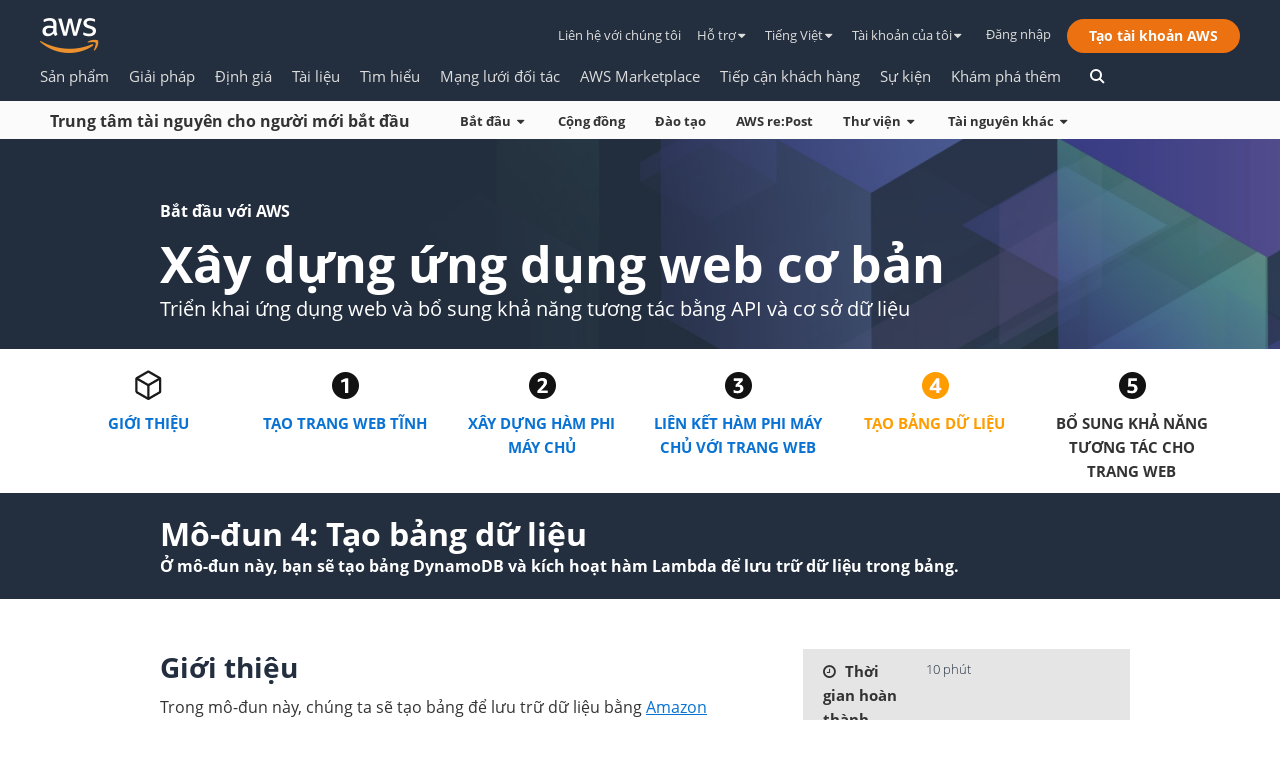

--- FILE ---
content_type: text/html;charset=UTF-8
request_url: https://aws.amazon.com/vi/getting-started/hands-on/build-web-app-s3-lambda-api-gateway-dynamodb/module-four/
body_size: 17277
content:
<!doctype html>
<html class="no-js aws-lng-vi_VN aws-with-target" lang="vi-VN" data-static-assets="https://a0.awsstatic.com" data-js-version="1.0.522" data-css-version="1.0.471">
 <head>
  <meta http-equiv="Content-Security-Policy" content="default-src 'self' data: https://a0.awsstatic.com; connect-src 'self' https://112-tzm-766.mktoresp.com https://112-tzm-766.mktoutil.com https://a0.awsstatic.com https://a0.p.awsstatic.com https://a1.awsstatic.com https://amazonwebservices.d2.sc.omtrdc.net https://amazonwebservicesinc.tt.omtrdc.net https://api.regional-table.region-services.aws.a2z.com https://api.us-west-2.prod.pricing.aws.a2z.com https://auth.aws.amazon.com https://aws.amazon.com https://aws.demdex.net https://b0.p.awsstatic.com https://c0.b0.p.awsstatic.com https://calculator.aws https://chatbot-api.us-east-1.prod.mrc-sunrise.marketing.aws.dev https://cm.everesttech.net https://csml-plc-prod.us-west-2.api.aws/plc/csml/logging https://d0.awsstatic.com https://d1.awsstatic.com https://d1fgizr415o1r6.cloudfront.net https://d2c.aws.amazon.com https://d3borx6sfvnesb.cloudfront.net https://dc.ads.linkedin.com https://dftu77xade0tc.cloudfront.net https://dpm.demdex.net https://fls-na.amazon.com https://googleads.g.doubleclick.net https://i18n-string.us-west-2.prod.pricing.aws.a2z.com https://infra-api.us-east-1.prod.mrc-sunrise.marketing.aws.dev https://livechat-api.us-east-1.prod.mrc-sunrise.marketing.aws.dev https://prod-us-west-2.csp-report.marketing.aws.dev https://prod.log.shortbread.aws.dev https://prod.tools.shortbread.aws.dev https://s0.awsstatic.com https://s3.amazonaws.com/aws-messaging-pricing-information/ https://s3.amazonaws.com/public-pricing-agc/ https://spot-bid-advisor.s3.amazonaws.com https://target.aws.amazon.com https://view-stage.us-west-2.prod.pricing.aws.a2z.com https://view-staging.us-east-1.prod.plc1-prod.pricing.aws.a2z.com https://vs.aws.amazon.com https://wrp.aws.amazon.com https://www.youtube-nocookie.com wss://*.transport.connect.us-east-1.amazonaws.com; font-src 'self' data: https://a0.awsstatic.com https://f0.awsstatic.com https://fonts.gstatic.com; frame-src 'self' https://aws.demdex.net https://c0.b0.p.awsstatic.com https://calculator.aws https://dpm.demdex.net https://www.youtube-nocookie.com; img-src 'self' data: https://*.ads.linkedin.com https://*.vidyard.com https://*.ytimg.com https://a0.awsstatic.com https://amazonwebservices.d2.sc.omtrdc.net https://aws-quickstart.s3.amazonaws.com https://aws.amazon.com https://aws.demdex.net https://awsmedia.s3.amazonaws.com https://chat.us-east-1.prod.mrc-sunrise.marketing.aws.dev https://cm.everesttech.net https://d1.awsstatic.com https://d1d1et6laiqoh9.cloudfront.net https://d2908q01vomqb2.cloudfront.net https://d2cpw7vd6a2efr.cloudfront.net https://d36cz9buwru1tt.cloudfront.net https://docs.aws.amazon.com https://dpm.demdex.net https://fls-na.amazon.com https://google.ca https://google.co.in https://google.co.jp https://google.co.th https://google.co.uk https://google.com https://google.com.ar https://google.com.au https://google.com.br https://google.com.hk https://google.com.mx https://google.com.tr https://google.com.tw https://google.de https://google.es https://google.fr https://google.it https://google.nl https://google.pl https://google.ru https://googleads.g.doubleclick.net https://img.youtube.com https://marketingplatform.google.com https://media.amazonwebservices.com https://p.adsymptotic.com https://pages.awscloud.com https://s3.amazonaws.com/aws-quickstart/ https://ssl-static.libsyn.com https://static-cdn.jtvnw.net https://www.google.com https://www.linkedin.com https://yt3.ggpht.com; media-src 'self' https://*.libsyn.com https://a0.awsstatic.com https://anchor.fm https://awsmedia.s3.amazonaws.com https://awspodcastsiberiaent.s3.eu-west-3.amazonaws.com https://chtbl.com https://d1.awsstatic.com https://d1hemuljm71t2j.cloudfront.net https://d1le29qyzha1u4.cloudfront.net https://d1oqpvwii7b6rh.cloudfront.net https://d1vo51ubqkiilx.cloudfront.net https://d1yyh5dhdgifnx.cloudfront.net https://d2908q01vomqb2.cloudfront.net https://d2a6igt6jhaluh.cloudfront.net https://d3ctxlq1ktw2nl.cloudfront.net https://d3h2ozso0dirfl.cloudfront.net https://dgen8gghn3u86.cloudfront.net https://dk261l6wntthl.cloudfront.net https://download.stormacq.com/aws/podcast/ https://dts.podtrac.com https://media.amazonwebservices.com https://mktg-apac.s3-ap-southeast-1.amazonaws.com https://s3-ap-northeast-1.amazonaws.com/aws-china-media/ https://www.buzzsprout.com; object-src 'none'; script-src 'self' https://a0.awsstatic.com https://amazonwebservicesinc.tt.omtrdc.net https://chat.us-east-1.prod.mrc-sunrise.marketing.aws.dev https://googleads.g.doubleclick.net https://loader.us-east-1.prod.mrc-sunrise.marketing.aws.dev https://spot-price.s3.amazonaws.com https://static.doubleclick.net https://website.spot.ec2.aws.a2z.com https://www.google.com https://www.gstatic.com https://www.youtube.com/iframe_api https://www.youtube.com/s/player/; style-src 'self' 'unsafe-inline' https://a0.awsstatic.com" data-report-uri="https://prod-us-west-2.csp-report.marketing.aws.dev/submit">
  <meta http-equiv="content-type" content="text/html; charset=UTF-8">
  <meta name="viewport" content="width=device-width, initial-scale=1.0">
  <link rel="preconnect" href="https://a0.awsstatic.com" crossorigin="anonymous">
  <link rel="dns-prefetch" href="https://a0.awsstatic.com">
  <link rel="dns-prefetch" href="https://d1.awsstatic.com">
  <link rel="dns-prefetch" href="https://amazonwebservicesinc.tt.omtrdc.net">
  <link rel="dns-prefetch" href="https://s0.awsstatic.com">
  <title>Mô-đun 4 - Xây dựng ứng dụng web cơ bản trên AWS</title>
  <meta http-equiv="X-UA-Compatible" content="IE=edge,chrome=1">
  <meta name="robots" content="index, follow">
  <link rel="canonical" href="https://aws.amazon.com/vi/getting-started/hands-on/build-web-app-s3-lambda-api-gateway-dynamodb/module-four/">
  <link rel="alternate" href="https://aws.amazon.com/ar/getting-started/hands-on/build-web-app-s3-lambda-api-gateway-dynamodb/module-four/" hreflang="ar-sa">
  <link rel="alternate" href="https://aws.amazon.com/de/getting-started/hands-on/build-web-app-s3-lambda-api-gateway-dynamodb/module-four/" hreflang="de-de">
  <link rel="alternate" href="https://aws.amazon.com/getting-started/hands-on/build-web-app-s3-lambda-api-gateway-dynamodb/module-four/" hreflang="en-us">
  <link rel="alternate" href="https://aws.amazon.com/es/getting-started/hands-on/build-web-app-s3-lambda-api-gateway-dynamodb/module-four/" hreflang="es-es">
  <link rel="alternate" href="https://aws.amazon.com/fr/getting-started/hands-on/build-web-app-s3-lambda-api-gateway-dynamodb/module-four/" hreflang="fr-fr">
  <link rel="alternate" href="https://aws.amazon.com/id/getting-started/hands-on/build-web-app-s3-lambda-api-gateway-dynamodb/module-four/" hreflang="id-id">
  <link rel="alternate" href="https://aws.amazon.com/it/getting-started/hands-on/build-web-app-s3-lambda-api-gateway-dynamodb/module-four/" hreflang="it-it">
  <link rel="alternate" href="https://aws.amazon.com/jp/getting-started/hands-on/build-web-app-s3-lambda-api-gateway-dynamodb/module-four/" hreflang="ja-jp">
  <link rel="alternate" href="https://aws.amazon.com/ko/getting-started/hands-on/build-web-app-s3-lambda-api-gateway-dynamodb/module-four/" hreflang="ko-kr">
  <link rel="alternate" href="https://aws.amazon.com/pt/getting-started/hands-on/build-web-app-s3-lambda-api-gateway-dynamodb/module-four/" hreflang="pt-br">
  <link rel="alternate" href="https://aws.amazon.com/ru/getting-started/hands-on/build-web-app-s3-lambda-api-gateway-dynamodb/module-four/" hreflang="ru-ru">
  <link rel="alternate" href="https://aws.amazon.com/th/getting-started/hands-on/build-web-app-s3-lambda-api-gateway-dynamodb/module-four/" hreflang="th-th">
  <link rel="alternate" href="https://aws.amazon.com/tr/getting-started/hands-on/build-web-app-s3-lambda-api-gateway-dynamodb/module-four/" hreflang="tr-tr">
  <link rel="alternate" href="https://aws.amazon.com/vi/getting-started/hands-on/build-web-app-s3-lambda-api-gateway-dynamodb/module-four/" hreflang="vi-vn">
  <link rel="alternate" href="https://aws.amazon.com/cn/getting-started/hands-on/build-web-app-s3-lambda-api-gateway-dynamodb/module-four/" hreflang="zh-cn">
  <link rel="alternate" href="https://aws.amazon.com/tw/getting-started/hands-on/build-web-app-s3-lambda-api-gateway-dynamodb/module-four/" hreflang="zh-tw">
  <script src="https://a0.awsstatic.com/libra/1.0.522/csp/csp-report.js" async="true"></script>
  <meta property="twitter:card" content="summary">
  <meta property="twitter:title" content="Mô-đun 4 - Xây dựng ứng dụng web cơ bản trên AWS">
  <meta property="twitter:description" content="">
  <meta property="twitter:image" content="https://a0.awsstatic.com/libra-css/images/logos/aws_logo_smile_179x109.png">
  <meta property="twitter:site" content="@awscloud">
  <meta property="fb:pages" content="153063591397681">
  <meta name="baidu-site-verification" content="pjxJUyWxae">
  <meta name="360-site-verification" content="cbe5c6f0249e273e71fffd6d6580ce09">
  <meta name="shenma-site-verification" content="79b94bb338f010af876605819a332e19_1617844070">
  <meta name="sogou_site_verification" content="Ow8cCy3Hgq">
  <link rel="icon" type="image/ico" href="https://a0.awsstatic.com/libra-css/images/site/fav/favicon.ico">
  <link rel="shortcut icon" type="image/ico" href="https://a0.awsstatic.com/libra-css/images/site/fav/favicon.ico">
  <link rel="apple-touch-icon" sizes="57x57" href="https://a0.awsstatic.com/libra-css/images/site/touch-icon-iphone-114-smile.png">
  <link rel="apple-touch-icon" sizes="72x72" href="https://a0.awsstatic.com/libra-css/images/site/touch-icon-ipad-144-smile.png">
  <link rel="apple-touch-icon" sizes="114x114" href="https://a0.awsstatic.com/libra-css/images/site/touch-icon-iphone-114-smile.png">
  <link rel="apple-touch-icon" sizes="144x144" href="https://a0.awsstatic.com/libra-css/images/site/touch-icon-ipad-144-smile.png">
  <meta property="og:title" content="Mô-đun 4 - Xây dựng ứng dụng web cơ bản trên AWS">
  <meta property="og:type" content="company">
  <meta property="og:url" content="https://aws.amazon.com/vi/getting-started/hands-on/build-web-app-s3-lambda-api-gateway-dynamodb/module-four/">
  <meta property="og:image" content="https://a0.awsstatic.com/libra-css/images/logos/aws_logo_smile_1200x630.png">
  <meta property="og:site_name" content="Amazon Web Services, Inc.">
  <meta name="google-site-verification" content="XHghG81ulgiW-3EylGcF48sG28tBW5EH0bNUhgo_DrU">
  <meta name="msvalidate.01" content="6F92E52A288E266E30C2797ECB5FCCF3">
  <link rel="stylesheet" href="https://a0.awsstatic.com/libra-css/css/1.0.471/style-awsm.css">
  <script type="application/json" id="aws-page-settings">
  {
    "supportedLanguages": ["ar","cn","de","en","es","fr","id","it","jp","ko","pt","ru","th","tr","tw","vi"],
    "defaultLanguage": "en",
    "logDataSet": "LIVE:PROD",
    "logInstance": "PUB",
    "csdsEndpoint": "https://aws.amazon.com/",
    "framework": "v2",
    "g11nLibPath": "https://a0.awsstatic.com/g11n-lib/2.0.101",
    "i18nStringPath": "https://i18n-string.us-west-2.prod.pricing.aws.a2z.com",
    "libraCSSPath": "https://a0.awsstatic.com/libra-css/css/1.0.471",
    "libraCSSImagePath": "https://a0.awsstatic.com/libra-css/images",
    "isLoggingEnabled": true,
    "currentLanguage": "vi-VN",
    "currentStage": "Prod",
    "isBJS": false,
    "isMarketplace": false,
    "isRTL": false,
    "requireBaseUrl": "https://a0.awsstatic.com",
    "requirePackages":[
      {
          "name": "libra",
          "location": "libra/1.0.522"
      }
    ],
    "requirePaths": {
      "directories": "https://a0.awsstatic.com/libra/1.0.522/directories",
      "libra-cardsui": "https://a0.awsstatic.com/libra/1.0.522/libra-cardsui",
      "librastandardlib": "https://a0.awsstatic.com/libra/1.0.522/librastandardlib",
      "aws-blog": "https://a0.awsstatic.com/aws-blog/1.0.60/js",
      "plc": "https://a0.awsstatic.com/plc/js/1.0.132/plc",
      "scripts": "libra/1.0.522/v1-polyfills/scripts",
      "libra-search": "https://a0.awsstatic.com/libra-search/1.0.18/js",
      "pricing-calculator": "https://a0.awsstatic.com/pricing-calculator/js/1.0.2",
      "pricing-savings-plan": "https://a0.awsstatic.com/pricing-savings-plan/js/1.0.8"
    },
    "staticAssetPath": "https://a0.awsstatic.com",
    "jsAssetPath": "https://a0.awsstatic.com/libra/1.0.522"
  }
</script>
  <script src="https://a0.awsstatic.com/libra/1.0.522/libra-head.js"></script>
  <script src="https://a0.awsstatic.com/s_code/js/3.0/awshome_s_code.js"></script>
  <link rel="stylesheet" href="https://a0.awsstatic.com/eb-csr/1.0.25/orchestrate.css">
  <script type="module" async="true" src="https://a0.awsstatic.com/eb-csr/1.0.25/orchestrate.js"></script>
  <script type="application/json" id="target-mediator">{"pageLanguage":"vi","supportedLanguages":["ar","cn","de","en","es","fr","id","it","jp","ko","pt","ru","th","tr","tw","vi"],"offerOrigin":"https://s0.awsstatic.com"}</script>
  <script data-js-script="target-mediator" src="https://a0.awsstatic.com/target/1.0.120/aws-target-mediator.js" async="true"></script>
 </head>
 <body class="awsm">
  <a id="aws-page-skip-to-main" class="lb-sr-only lb-sr-only-focusable lb-bold lb-skip-el" href="#aws-page-content-main"> Chuyển đến nội dung chính</a>
  <header id="aws-page-header" class="awsm m-page-header lb-with-mobile-subrow" role="banner">
   <div id="m-nav" class="m-nav" role="navigation">
    <div class="m-nav-header lb-clearfix" data-menu-url="https://s0.awsstatic.com/vi_VN/nav/v3/panel-content/desktop/index.html">
     <div class="m-nav-logo">
      <div class="lb-bg-logo aws-amazon_web_services_smile-header-desktop-en">
       <a href="https://aws.amazon.com/vi/?nc2=h_lg"><span>Nhấp vào đây để quay lại trang chủ Amazon Web Services</span></a>
      </div>
     </div>
     <nav class="m-nav-secondary-links" style="min-width: 620px" aria-label="Điều hướng phụ">
      <a href="/vi/contact-us/?nc2=h_header">Liên hệ với chúng tôi</a> <a class="lb-txt-none lb-tiny-iblock lb-txt-13 lb-txt lb-has-trigger-indicator" href="#" data-mbox-ignore="true" data-lb-popover-trigger="popover-support-selector" role="button" aria-expanded="false" aria-label="Explore support options" id="popover-popover-support-selector-trigger" aria-controls="popover-support-selector" aria-haspopup="true"> Hỗ trợ&nbsp; <i class="icon-caret-down lb-trigger-mount"></i></a> <a id="m-nav-language-selector" class="lb-tiny-iblock lb-txt lb-has-trigger-indicator" href="#" data-lb-popover-trigger="popover-language-selector" data-language="vi" aria-label="Đặt ngôn ngữ trang web" role="button" aria-controls="popover-language-selector" aria-expanded="false" aria-haspopup="true">Tiếng Việt&nbsp;<i class="icon-caret-down lb-trigger-mount"></i></a> <a class="lb-tiny-iblock lb-txt lb-has-trigger-indicator" href="#" data-lb-popover-trigger="popover-my-account" aria-label="Truy cập tùy chọn tài khoản" role="button" aria-controls="popover-my-account" aria-expanded="false" aria-haspopup="true">Tài khoản của tôi&nbsp;<i class="icon-caret-down lb-trigger-mount"></i></a>
      <div class="m-nav-cta-btn">
       <div class="lb-mbox js-mbox" data-lb-comp="mbox" data-lb-comp-ignore="true" data-mbox="en_header_nav_cta">
        <div class="lb-data-attr-wrapper data-attr-wrapper" data-da-type="so" data-da-so-type="viewport" data-da-so-language="vi" data-da-so-category="monitoring" data-da-so-name="nav-buttons" data-da-so-version="sign-up-sign-in-all" data-da-so-url="nav">
         <div class="data-attr-wrapper lb-tiny-iblock lb-none-pad lb-box" data-da-type="so" data-da-so-type="viewport" data-da-so-language="vi" data-da-so-category="monitoring" data-da-so-name="nav-buttons" data-da-so-version="prospect-sign-in" data-da-so-url="all">
          <a class="lb-txt-none lb-tiny-iblock lb-txt-13 lb-txt" style="padding-top:8px; padding-right:13px;" href="https://console.aws.amazon.com/console/home?nc2=h_ct&amp;src=header-signin"> Đăng nhập</a>
         </div>
         <div class="data-attr-wrapper lb-tiny-iblock lb-none-v-margin lb-btn" data-da-type="so" data-da-so-type="viewport" data-da-so-language="vi" data-da-so-category="monitoring" data-da-so-name="nav-buttons" data-da-so-version="prospect-signup" data-da-so-url="all">
          <a class="lb-btn-p-primary" href="https://portal.aws.amazon.com/gp/aws/developer/registration/index.html?nc2=h_ct&amp;src=header_signup" data-trk-params="{&quot;trkOverrideWithQs&quot;:true}" role="button"> <span> Tạo tài khoản AWS</span> </a>
         </div>
        </div>
       </div>
      </div>
     </nav>
     <div class="m-nav-primary-group">
      <nav class="m-nav-primary-links" aria-label="Điều hướng chính">
       <i class="m-nav-angle-left-icon" aria-hidden="true"></i>
       <ul>
        <li aria-expanded="false"><span><a href="/vi/products/?nc2=h_ql_prod" data-panel="m-nav-panel-products">Sản phẩm</a></span></li>
        <li aria-expanded="false"><span><a href="/vi/solutions/?nc2=h_ql_sol" data-panel="m-nav-panel-solutions">Giải pháp</a></span></li>
        <li aria-expanded="false"><span><a href="/vi/pricing/?nc2=h_ql_pr" data-panel="m-nav-panel-pricing">Định giá</a></span></li>
        <li aria-expanded="false"><span><a href="https://aws.amazon.com/documentation-overview/?nc2=h_ql_doc_do" data-panel="m-nav-panel-documentation">Tài liệu</a></span></li>
        <li aria-expanded="false"><span><a href="/vi/getting-started/?nc2=h_ql_le" data-panel="m-nav-panel-learn">Tìm hiểu</a></span></li>
        <li aria-expanded="false"><span><a href="/vi/partners/?nc2=h_ql_pn" data-panel="m-nav-panel-partner">Mạng lưới đối tác</a></span></li>
        <li aria-expanded="false"><span><a href="https://aws.amazon.com/marketplace/?nc2=h_ql_mp" data-panel="m-nav-panel-marketplace">AWS Marketplace</a></span></li>
        <li aria-expanded="false"><span><a href="/vi/customer-enablement/?nc2=h_ql_ce" data-panel="m-nav-panel-customer">Tiếp cận khách hàng</a></span></li>
        <li aria-expanded="false"><span><a href="/vi/events/?nc2=h_ql_ev" data-panel="m-nav-panel-events">Sự kiện</a></span></li>
        <li aria-expanded="false"><span><a href="/vi/contact-us/?nc2=h_ql_exm" data-panel="m-nav-panel-more">Khám phá thêm </a></span></li>
       </ul>
       <div class="m-nav-icon-group">
        <i class="m-nav-angle-right-icon" aria-hidden="true"></i> <i class="m-nav-search-icon" tabindex="0" role="button" aria-expanded="false" aria-label="Tìm kiếm"></i>
       </div>
      </nav>
      <div id="m-nav-desktop-search" class="m-nav-search">
       <form action="https://aws.amazon.com/search/" role="search">
        <div class="m-typeahead" data-directory-id="typeahead-suggestions" data-lb-comp="typeahead">
         <input class="m-nav-search-field" placeholder="Tìm kiếm" autocomplete="off" spellcheck="false" dir="auto" type="text" name="searchQuery">
        </div>
       </form>
       <i class="m-nav-close-icon" role="button" aria-label="Đóng"></i>
      </div>
     </div>
    </div>
    <div class="lb-popover lb-popover-aui lb-popover-tiny" data-lb-comp="popover" data-id="popover-language-selector" id="popover-language-selector" aria-modal="false" aria-labelledby="popover-popover-language-selector-trigger" data-action="hover" data-position="top">
     <a class="lb-popover-close" role="button" tabindex="0" aria-label="Đóng" title="Đóng"> <span class="lb-sr-only">Đóng</span> </a>
     <div class="lb-grid lb-row lb-row-max-large lb-snap">
      <div class="lb-col lb-tiny-24 lb-mid-12">
       <ul class="lb-txt-none lb-ul lb-list-style-none lb-tiny-ul-block">
        <li lang="ar-SA" translate="no" data-language="ar"><a href="https://aws.amazon.com/ar/?nc1=h_ls">عربي</a></li>
        <li lang="id-ID" translate="no" data-language="id"><a href="https://aws.amazon.com/id/?nc1=h_ls">Bahasa Indonesia</a></li>
        <li lang="de-DE" translate="no" data-language="de"><a href="https://aws.amazon.com/de/?nc1=h_ls">Deutsch</a></li>
        <li lang="en-US" translate="no" data-language="en"><a href="https://aws.amazon.com/?nc1=h_ls">English</a></li>
        <li lang="es-ES" translate="no" data-language="es"><a href="https://aws.amazon.com/es/?nc1=h_ls">Español</a></li>
        <li lang="fr-FR" translate="no" data-language="fr"><a href="https://aws.amazon.com/fr/?nc1=h_ls">Français</a></li>
        <li lang="it-IT" translate="no" data-language="it"><a href="https://aws.amazon.com/it/?nc1=h_ls">Italiano</a></li>
        <li lang="pt-BR" translate="no" data-language="pt"><a href="https://aws.amazon.com/pt/?nc1=h_ls">Português</a></li>
       </ul>
      </div>
      <div class="lb-col lb-tiny-24 lb-mid-12">
       <ul class="lb-txt-none lb-ul lb-list-style-none lb-tiny-ul-block">
        <li lang="vi-VN" translate="no" data-language="vi"><a href="https://aws.amazon.com/vi/?nc1=f_ls">Tiếng Việt</a></li>
        <li lang="tr-TR" translate="no" data-language="tr"><a href="https://aws.amazon.com/tr/?nc1=h_ls">Türkçe</a></li>
        <li lang="ru-RU" translate="no" data-language="ru"><a href="https://aws.amazon.com/ru/?nc1=h_ls">Ρусский</a></li>
        <li lang="th-TH" translate="no" data-language="th"><a href="https://aws.amazon.com/th/?nc1=f_ls">ไทย</a></li>
        <li lang="ja-JP" translate="no" data-language="jp"><a href="https://aws.amazon.com/jp/?nc1=h_ls">日本語</a></li>
        <li lang="ko-KR" translate="no" data-language="ko"><a href="https://aws.amazon.com/ko/?nc1=h_ls">한국어</a></li>
        <li lang="zh-CN" translate="no" data-language="cn"><a href="https://aws.amazon.com/cn/?nc1=h_ls">中文 (简体)</a></li>
        <li lang="zh-TW" translate="no" data-language="tw"><a href="https://aws.amazon.com/tw/?nc1=h_ls">中文 (繁體)</a></li>
       </ul>
      </div>
     </div>
    </div>
    <div class="lb-popover lb-popover-aui lb-popover-tiny" data-lb-comp="popover" data-id="popover-my-account" id="popover-my-account" aria-modal="false" aria-labelledby="popover-popover-my-account-trigger" data-action="hover" data-position="top">
     <a class="lb-popover-close" role="button" tabindex="0" aria-label="Đóng" title="Đóng"> <span class="lb-sr-only">Đóng</span> </a>
     <ul class="lb-txt-none lb-ul lb-list-style-none lb-tiny-ul-block">
      <li class="m-no-auth" data-myaws-auth-only="true"><a href="/vi/profile/?nc2=h_m_mc">Hồ sơ của tôi</a></li>
      <li class="m-no-auth" data-myaws-auth-only="true"><a href="https://auth.aws.amazon.com/sign-out/?nc2=h_m_mc">Đăng xuất khỏi AWS Builder ID</a></li>
      <li><a href="https://console.aws.amazon.com/?nc2=h_m_mc">Bảng điều khiển quản lý AWS</a></li>
      <li><a href="https://console.aws.amazon.com/billing/home#/account?nc2=h_m_ma">Thiết lập tài khoản</a></li>
      <li><a href="https://console.aws.amazon.com/billing/home?nc2=h_m_bc">Quản lý hóa đơn và chi phí</a></li>
      <li><a href="https://console.aws.amazon.com/iam/home?nc2=h_m_sc#security_credential">Thông tin xác thực bảo mật</a></li>
      <li><a href="https://phd.aws.amazon.com/?nc2=h_m_sc">AWS Personal Health Dashboard</a></li>
     </ul>
    </div>
    <div class="lb-popover lb-popover-aui lb-popover-tiny" data-lb-comp="popover" data-id="popover-support-selector" id="popover-support-selector" aria-modal="false" aria-labelledby="popover-popover-support-selector-trigger" data-action="hover" data-position="top">
     <a class="lb-popover-close" role="button" tabindex="0" aria-label="Đóng" title="Đóng"> <span class="lb-sr-only">Đóng</span> </a>
     <ul class="lb-txt-none lb-ul lb-list-style-none lb-tiny-ul-block">
      <li><a href="https://console.aws.amazon.com/support/home/?nc2=h_ql_cu">Trung tâm hỗ trợ</a></li>
      <li><a href="/vi/premiumsupport/knowledge-center/?nc2=h_m_ma">Trung tâm kiến thức</a></li>
      <li><a href="/vi/premiumsupport/?nc2=h_m_bc">Tổng quan về Hỗ trợ AWS</a></li>
      <li><a href="https://repost.aws/">AWS re:Post</a></li>
     </ul>
    </div>
    <script type="text/x-handlebars-template" data-hbs-template-path="nav-desktop/suggestions" data-hbs-context="{&quot;pricingText&quot;:&quot;Giá&quot;,&quot;documentationText&quot;:&quot;Tài liệu&quot;,&quot;calculatorText&quot;:&quot;Bộ tính toán&quot;}"></script>
    <script type="text/x-handlebars-template" data-hbs-template-path="nav-desktop/products-head" data-hbs-context="{&quot;productsText&quot;:&quot;Sản phẩm&quot;}"></script>
    <script type="text/x-handlebars-template" data-hbs-template-path="nav-desktop/keypages-head" data-hbs-context="{&quot;relatedPagesText&quot;:&quot;Trang liên quan&quot;}"></script>
    <script type="text/x-handlebars-template" data-hbs-template-path="nav-desktop/tutorials-head" data-hbs-context="{&quot;tutorialsText&quot;:&quot;Hướng dẫn&quot;}"></script>
    <script type="text/x-handlebars-template" data-hbs-template-path="nav-desktop/blogs-head" data-hbs-context="{&quot;blogsText&quot;:&quot;Blog&quot;}"></script>
    <script type="text/x-handlebars-template" data-hbs-template-path="nav-desktop/see-all" data-hbs-context="{&quot;resultsText&quot;:&quot;Xem thêm kết quả về&quot;}"></script>
   </div>
   <div id="m-nav-mobile" class="m-nav-mobile">
    <div id="m-nav-mobile-header" class="m-nav-mobile-header m-nav-mobile-with-sub-row" data-menu-url="https://s0.awsstatic.com/vi_VN/nav/v3/panel-content/mobile/index.html">
     <div class="lb-bg-logo aws-amazon_web_services_smile-header-mobile-en">
      <a href="https://aws.amazon.com/vi/?nc2=h_lg"><span>Nhấp vào đây để quay lại trang chủ Amazon Web Services</span></a>
     </div>
     <div class="m-nav-mobile-button-group">
      <i class="m-nav-mobile-button icon-search" tabindex="0" role="button" aria-expanded="false" aria-label="Tìm kiếm"></i> <i class="m-nav-mobile-button icon-reorder" tabindex="0" role="button" aria-expanded="false" aria-label="Menu"></i>
     </div>
     <div id="m-nav-mobile-sub-row" class="m-nav-mobile-sub-row">
      <div class="lb-btn">
       <a class="lb-btn-p-primary" href="https://portal.aws.amazon.com/gp/aws/developer/registration/index.html?nc2=h_mobile" role="button"> <span> Bắt đầu sử dụng miễn phí</span> </a>
      </div>
      <div class="lb-btn">
       <a class="lb-btn-p" href="https://aws.amazon.com/contact-us/?nc2=h_mobile" role="button"> <span> Liên hệ với chúng tôi</span> </a>
      </div>
     </div>
    </div>
    <div id="m-nav-mobile-search" class="m-nav-mobile-search">
     <form action="https://aws.amazon.com/search" role="search">
      <div class="m-typeahead">
       <input class="m-nav-search-field" placeholder="Tìm kiếm" autocomplete="off" spellcheck="false" dir="auto" type="text" name="searchQuery">
      </div>
     </form>
    </div>
    <nav id="m-nav-trimdown" role="navigation">
     <ul class="m-nav-mobile-menu-group">
      <li><a href="/vi/products/?nc2=h_mo">Sản phẩm</a></li>
      <li><a href="/vi/solutions/?nc2=h_mo">Giải pháp</a></li>
      <li><a href="/vi/pricing/?nc2=h_mo">Giá cả</a></li>
      <li><a href="/vi/what-is-aws/?nc2=h_mo">Giới thiệu AWS</a></li>
      <li><a href="/vi/getting-started/?nc2=h_mo">Bắt đầu</a></li>
      <li><a href="https://aws.amazon.com/documentation-overview/?nc2=h_mo">Tài liệu</a></li>
      <li><a href="/vi/training/?nc2=h_mo">Đào tạo và chứng nhận</a></li>
      <li><a href="/vi/developer/?nc2=h_mo">Trung tâm dành cho nhà phát triển</a></li>
      <li><a href="/vi/solutions/case-studies/?nc2=h_mo">Thành công của khách hàng</a></li>
      <li><a href="/vi/partners/?nc2=h_mo">Mạng lưới đối tác</a></li>
      <li><a href="https://aws.amazon.com/marketplace/?nc2=h_mo">AWS Marketplace</a></li>
      <li><a href="https://console.aws.amazon.com/support/home?nc2=h_ql_cu">Hỗ trợ</a></li>
      <li><a href="https://repost.aws/">AWS re:Post</a></li>
      <li><a href="https://console.aws.amazon.com/console/home">Đăng nhập vào Bảng điều khiển</a></li>
      <li><a href="/vi/console/mobile/">Tải xuống ứng dụng di động</a></li>
     </ul>
    </nav>
   </div>
  </header>
  <div id="aws-page-content" class="lb-page-content" style="padding-top:0px; padding-bottom:0px;" data-page-alert-target="true">
   <main id="aws-page-content-main" role="main" tabindex="-1">
    <div class="lb-sticky-subnav" data-lb-comp="sticky-subnav" data-lb-page-path="/vi/getting-started/hands-on/build-web-app-s3-lambda-api-gateway-dynamodb/module-four/">
     <div class="lb-row lb-row-max-large lb-snap">
      <div class="lb-tiny-24 lb-sticky-subnav-content">
       <div class="lb-sticky-subnav-title">
        <a class="lb-txt-none lb-txt" href="/vi/getting-started/" data-trk-params="{&quot;trkOverrideWithQs&quot;:true}"> Trung tâm tài nguyên cho người mới bắt đầu</a>
       </div>
       <div class="lb-sticky-subnav-links">
        <a class="lb-txt-none lb-txt-14 lb-txt lb-has-trigger-indicator" href="#" data-mbox-ignore="true" data-lb-popover-trigger="getting-started" role="button" aria-expanded="false" aria-label="Mở để biết thêm thông tin" id="popover-getting-started-trigger" aria-controls="getting-started" aria-haspopup="true" data-trk-params="{&quot;trkOverrideWithQs&quot;:true}"> Bắt đầu&nbsp; <i class="icon-caret-down lb-trigger-mount"></i></a> <a class="lb-txt-none lb-txt-14 lb-txt" href="/vi/developer/community/?intClick=gsrc_navbar" data-trk-params="{&quot;trkOverrideWithQs&quot;:true}"> Cộng đồng</a> <a class="lb-txt-none lb-txt-14 lb-txt" href="/vi/developer/learning/?intClick=gsrc_navbar" data-trk-params="{&quot;trkOverrideWithQs&quot;:true}"> Đào tạo</a> <a class="lb-txt-none lb-txt-14 lb-txt" href="https://repost.aws/?trk=859f3c3f-c0fa-4b16-9fd5-8f05cf9273de" target="_blank" rel="noopener noreferrer" data-trk-params="{&quot;trkOverrideWithQs&quot;:true}"> AWS re:Post</a> <a class="lb-txt-none lb-txt-14 lb-txt lb-has-trigger-indicator" href="#" data-mbox-ignore="true" data-lb-popover-trigger="libraries" role="button" aria-expanded="false" aria-label="Mở để biết thêm thông tin" id="popover-libraries-trigger" aria-controls="libraries" aria-haspopup="true" data-trk-params="{&quot;trkOverrideWithQs&quot;:true}"> Thư viện&nbsp; <i class="icon-caret-down lb-trigger-mount"></i></a> <a class="lb-txt-bold lb-txt-none lb-txt lb-has-trigger-indicator" href="#" data-mbox-ignore="true" data-lb-popover-trigger="resources" role="button" aria-expanded="false" aria-label="Mở để biết thêm thông tin" id="popover-resources-trigger" aria-controls="resources" aria-haspopup="true"> Tài nguyên khác&nbsp; <i class="icon-caret-down lb-trigger-mount"></i></a>
       </div>
      </div>
     </div>
    </div>
    <div class="lb-popover lb-popover-aui lb-popover-tiny" data-lb-comp="popover" data-id="getting-started" id="getting-started" aria-modal="false" aria-labelledby="popover-getting-started-trigger" data-action="hover" data-position="top">
     <a class="lb-popover-close" role="button" tabindex="0" aria-label="Đóng" title="Đóng"> <span class="lb-sr-only">Đóng</span> </a> <a class="lb-txt-none lb-txt" href="/vi/getting-started/?intClick=gsrc_navbar" data-trk-params="{&quot;trkOverrideWithQs&quot;:true}"> Bắt đầu sử dụng AWS</a> <a class="lb-txt-none lb-txt" href="/vi/getting-started/cloud-essentials/?intClick=gsrc_navbar" data-trk-params="{&quot;trkOverrideWithQs&quot;:true}"> Những điều cần biết về đám mây AWS</a> <a class="lb-txt-none lb-txt" href="/vi/getting-started/hands-on/?intClick=gsrc_navbar" data-trk-params="{&quot;trkOverrideWithQs&quot;:true}"> Hướng dẫn thực hành</a>
    </div>
    <div class="lb-popover lb-popover-aui lb-popover-tiny" data-lb-comp="popover" data-id="libraries" id="libraries" aria-modal="false" aria-labelledby="popover-libraries-trigger" data-action="hover" data-position="top">
     <a class="lb-popover-close" role="button" tabindex="0" aria-label="Đóng" title="Đóng"> <span class="lb-sr-only">Đóng</span> </a> <a class="lb-txt-none lb-txt" href="/vi/architecture/?pg=gsrc" target="_blank" rel="noopener noreferrer" data-trk-params="{&quot;trkOverrideWithQs&quot;:true}"> Trung tâm kiến trúc</a> <a class="lb-txt-none lb-txt" href="/vi/builder-library/?pg=gsrc" target="_blank" rel="noopener noreferrer" data-trk-params="{&quot;trkOverrideWithQs&quot;:true}"> Thư viện dành cho người xây dựng</a>
    </div>
    <div class="lb-popover lb-popover-aui lb-popover-tiny" data-lb-comp="popover" data-id="resources" id="resources" aria-modal="false" aria-labelledby="popover-resources-trigger" data-action="hover" data-position="top">
     <a class="lb-popover-close" role="button" tabindex="0" aria-label="Đóng" title="Đóng"> <span class="lb-sr-only">Đóng</span> </a> <a class="lb-txt-none lb-txt" href="/vi/tools/?intClick=gsrc_navbar" target="_blank" rel="noopener noreferrer" data-trk-params="{&quot;trkOverrideWithQs&quot;:true}"> Công cụ</a> <a class="lb-txt-none lb-txt" href="https://docs.aws.amazon.com/?pg=gsrc" target="_blank" rel="noopener noreferrer" data-trk-params="{&quot;trkOverrideWithQs&quot;:true}"> Tài liệu</a>
    </div>
    <div class="lb-bg-left-top-cover lb-none-pad lb-none-v-margin lb-grid" style="background-image:url('//d1.awsstatic.com/Getting Started/build-modern-app-fargate-lambda-dynamodb-python/buildModernWebAppFargateLambdaDynamodbPython-1.3d21e9ab939c7750a690783427909691fb3d1530.jpg');">
     <div class="lb-row lb-row-max-mid lb-snap">
      <div class="lb-col lb-tiny-24 lb-mid-24">
       <div class="lb-none-pad lb-none-v-margin lb-grid lb-row lb-row-max-large lb-snap" style="padding-top:60px; padding-bottom:25px;">
        <div class="lb-col lb-tiny-24 lb-mid-20">
         <div class="lb-txt-bold lb-txt-white lb-txt-16 lb-txt-lead lb-none-v-margin lb-rtxt">
          <p>Bắt đầu với AWS
           <br></p>
         </div>
         <h3 id="Build_a_Basic_Web_Application" class="lb-txt-bold lb-txt-none lb-txt-white lb-txt-50 lb-none-v-margin lb-h3 lb-title">Xây dựng ứng dụng web cơ bản</h3>
         <h2 id="Deploy_a_web_application_and_add_interactivity_with_an_API_and_a_database" class="lb-txt-normal lb-txt-none lb-txt-white lb-txt-20 lb-none-v-margin lb-h2 lb-title">Triển khai ứng dụng web và bổ sung khả năng tương tác bằng API và cơ sở dữ liệu</h2>
        </div>
        <div class="lb-col lb-tiny-24 lb-mid-4"></div>
       </div>
      </div>
     </div>
    </div>
    <div class="lb-tiny-v-margin lb-grid" style="background-color:#FFFFFF; padding-left:50px; padding-right:50px;">
     <div class="lb-row lb-row-max-none lb-snap">
      <div class="lb-col lb-tiny-24 lb-mid-4">
       <figure class="lb-tiny-v-margin lb-img">
        <a class="lb-none-pad" href="/vi/getting-started/hands-on/build-web-app-s3-lambda-api-gateway-dynamodb/"> <img src="//d1.awsstatic.com/Developer%20Marketing/bots/intro.39b7834756bb9993193909385166a35a69d6d068.png" alt="" title="" class="cq-dd-image"></a>
       </figure>
       <h5 id="Introduction" class="lb-tiny-align-center lb-txt-bold lb-txt-uppercase lb-txt-15 lb-none-v-margin lb-h5 lb-title"><a href="/vi/getting-started/hands-on/build-web-app-s3-lambda-api-gateway-dynamodb/"> Giới thiệu</a></h5>
      </div>
      <div class="lb-col lb-tiny-24 lb-mid-4">
       <figure class="lb-tiny-v-margin lb-img">
        <a class="lb-none-pad" href="/vi/getting-started/hands-on/build-web-app-s3-lambda-api-gateway-dynamodb/module-one/"> <img src="//d1.awsstatic.com/Developer%20Marketing/bots/module-one.cc6dfdfdb81d4a7c5cc813bdb21f53c43134a0da.png" alt="" title="" class="cq-dd-image"></a>
       </figure>
       <h5 id="Create_static_website" class="lb-tiny-align-center lb-txt-bold lb-txt-uppercase lb-txt-15 lb-none-v-margin lb-h5 lb-title"><a href="/vi/getting-started/hands-on/build-web-app-s3-lambda-api-gateway-dynamodb/module-one/"> Tạo trang web tĩnh</a></h5>
      </div>
      <div class="lb-col lb-tiny-24 lb-mid-4">
       <figure class="lb-tiny-v-margin lb-img">
        <a class="lb-none-pad" href="/vi/getting-started/hands-on/build-web-app-s3-lambda-api-gateway-dynamodb/module-two/"> <img src="//d1.awsstatic.com/Developer%20Marketing/bots/module-two.56e576c3adad69eb5b65f30fd21c3ad70fc1ae70.png" alt="" title="" class="cq-dd-image"></a>
       </figure>
       <h5 id="Build_serverless_function" class="lb-tiny-align-center lb-txt-bold lb-txt-uppercase lb-txt-15 lb-none-v-margin lb-h5 lb-title"><a href="/vi/getting-started/hands-on/build-web-app-s3-lambda-api-gateway-dynamodb/module-two/"> Xây dựng hàm phi máy chủ</a></h5>
      </div>
      <div class="lb-col lb-tiny-24 lb-mid-4">
       <figure class="lb-tiny-v-margin lb-img">
        <a class="lb-none-pad" href="/vi/getting-started/hands-on/build-web-app-s3-lambda-api-gateway-dynamodb/module-three/"> <img src="//d1.awsstatic.com/Developer%20Marketing/bots/module-three.369b7c6c78089cbccc70753f9adb60b191e91d5b.png" alt="" title="" class="cq-dd-image"></a>
       </figure>
       <h5 id="Link_serverless_function_to_website" class="lb-tiny-align-center lb-txt-bold lb-txt-uppercase lb-txt-15 lb-none-v-margin lb-h5 lb-title"><a href="/vi/getting-started/hands-on/build-web-app-s3-lambda-api-gateway-dynamodb/module-three/"> Liên kết hàm phi máy chủ với trang web</a></h5>
      </div>
      <div class="lb-col lb-tiny-24 lb-mid-4">
       <figure class="lb-tiny-v-margin lb-img">
        <div class="lb-none-pad">
         <img src="//d1.awsstatic.com/Developer%20Marketing/bots/module-four-active.db570cac573247656aa74ed6427604e6eb7ce9cb.png" alt="" title="" class="cq-dd-image">
        </div>
       </figure>
       <h5 id="Create_data_table" class="lb-tiny-align-center lb-txt-bold lb-txt-uppercase lb-txt-skt-orange lb-txt-15 lb-none-v-margin lb-h5 lb-title">Tạo bảng dữ liệu</h5>
      </div>
      <div class="lb-col lb-tiny-24 lb-mid-4">
       <figure class="lb-tiny-v-margin lb-img">
        <a class="lb-none-pad" href="/vi/getting-started/hands-on/build-web-app-s3-lambda-api-gateway-dynamodb/module-five/"> <img src="//d1.awsstatic.com/Developer%20Marketing/bots/module-five.1b9a31561a32fe1cc9ee93231c30484574cad112.png" alt="" title="" class="cq-dd-image"></a>
       </figure>
       <h5 id="add_interactivity_to_website" class="lb-tiny-align-center lb-txt-bold lb-txt-uppercase lb-txt-black lb-txt-15 lb-none-v-margin lb-h5 lb-title"><a href="/vi/getting-started/hands-on/build-web-app-s3-lambda-api-gateway-dynamodb/module-five/"> bổ sung khả năng tương tác cho trang web</a></h5>
      </div>
     </div>
    </div>
    <div class="lb-mid-small-pad lb-none-v-margin lb-grid" style="background-color:#232F3E;">
     <div class="lb-row lb-row-max-mid lb-snap">
      <div class="lb-col lb-tiny-24 lb-mid-24">
       <div class="lb-none-v-margin lb-grid lb-row lb-row-max-mid lb-snap">
        <div class="lb-col lb-tiny-24 lb-mid-24">
         <h2 id="Module_4.3A_Create_a_Data_Table" class="lb-txt-bold lb-txt-white lb-txt-32 lb-none-v-margin lb-h2 lb-title">Mô-đun 4: Tạo bảng dữ liệu</h2>
         <div class="lb-tiny-align-left lb-small-align-left lb-mid-align-left lb-large-align-left lb-xlarge-align-left lb-txt-bold lb-txt-white lb-txt-16 lb-txt-lead lb-none-v-margin lb-rtxt">
          <p>Ở mô-đun này, bạn sẽ tạo bảng DynamoDB và kích hoạt hàm Lambda để lưu trữ dữ liệu trong bảng.
           <br></p>
         </div>
        </div>
       </div>
      </div>
     </div>
    </div>
    <div class="lb-none-pad lb-grid">
     <div class="lb-row lb-row-max-mid lb-snap">
      <div class="lb-col lb-tiny-24 lb-mid-24">
       <div class="lb-none-pad lb-grid" style="margin-top:20px; margin-bottom:10px;">
        <div class="lb-row lb-row-max-large lb-snap">
         <div class="lb-col lb-tiny-24 lb-mid-16">
          <div class="lb-none-v-margin lb-box" style="padding-top:0px; padding-left:0px;">
           <h2 id="Introduction" class="lb-txt-bold lb-txt-none lb-txt-28 lb-none-v-margin lb-h2 lb-title">Giới thiệu</h2>
           <div class="lb-txt-normal lb-txt-16 lb-tiny-v-margin lb-rtxt" style="margin-bottom:0px;">
            <p>Trong mô-đun này, chúng ta sẽ tạo bảng để lưu trữ dữ liệu bằng <a href="/vi/dynamodb/?e=gs2020&amp;p=build-a-web-app-four" target="_blank">Amazon DynamoDB</a>. DynamoDB là một dịch vụ cơ sở dữ liệu khóa-giá trị, bởi vậy chúng ta không cần tạo sơ đồ cho dữ liệu. Dịch vụ này hoạt động ổn định ở mọi quy mô và không yêu cầu quản lý máy chủ khi dùng dịch vụ.</p>
            <p>Ngoài ra, chúng ta sẽ sử dụng <a href="/vi/iam/?e=gs2020&amp;p=build-a-web-app-four" target="_blank">dịch vụ AWS Identity and Access Management (IAM)</a> nhằm cấp một cách bảo mật các quyền cần thiết để các dịch vụ tương tác với nhau. Cụ thể, chúng ta sẽ cho phép hàm Lambda đã tạo ở Mô-đun 2 ghi vào bảng DynamoDB mới tạo bằng cách dùng chính sách IAM. Để làm vậy, chúng ta sẽ sử dụng AWS SDK (Python, JavaScript hoặc Java) từ hàm Lambda.
             <br></p>
           </div>
          </div>
          <div class="lb-none-v-margin lb-box" style="padding-left:0px;">
           <h2 id="What_You_Will_Learn" class="lb-txt-bold lb-txt-none lb-txt-28 lb-none-v-margin lb-h2 lb-title">Nội dung bạn sẽ tìm hiểu</h2>
           <div class="lb-txt-normal lb-txt-16 lb-tiny-v-margin lb-rtxt" style="margin-bottom:0px;">
            <ul>
             <li>Tạo bảng DynamoDB bằng Bảng điều khiển quản lý AWS
              <br></li>
             <li>Tạo vai trò và quản lý quyền với IAM</li>
             <li>Ghi vào bảng DynamoDB bằng AWS SDK (Python, JavaScript hoặc Java)
              <br></li>
            </ul>
           </div>
          </div>
          <div class="lb-none-v-margin lb-box" style="padding-left:0px;">
           <h2 id="Key_Concepts" class="lb-txt-bold lb-txt-none lb-txt-28 lb-none-v-margin lb-h2 lb-title">Khái niệm chính</h2>
           <div class="lb-txt-normal lb-txt-16 lb-tiny-v-margin lb-rtxt" style="margin-bottom:0px;">
            <p><b>Lưu trữ dữ liệu</b> Lưu trữ dữ liệu để chúng ta có thể truy cập độc lập dữ liệu đó trong tương lai từ hoạt động thực thi chương trình.</p>
            <p><b>Cơ sở dữ liệu phi quan hệ</b> Cơ sở dữ liệu phi quan hệ không sử dụng sơ đồ dạng bảng gồm các hàng và cột. Thay vào đó, chúng sử dụng một mô hình lưu trữ được tối ưu hóa cho các yêu cầu cụ thể của loại dữ liệu được lưu trữ.</p>
            <p><b>Cơ sở dữ liệu khóa-giá trị</b> Một loại cơ sở dữ liệu phi quan hệ lưu trữ dữ liệu dưới dạng một tập hợp các cặp khóa-giá trị mà tại đó, khóa đóng vai trò là mã định danh duy nhất.</p>
            <p><b>Khóa chính</b> Giá trị sẽ xác định từng chi tiết dữ liệu trong bảng DynamoDB. Giá trị này cũng sẽ phục vụ việc phân vùng bảng nhằm giúp bảng có khả năng mở rộng.</p>
            <p><b>Sơ đồ</b> Cách tổ chức dữ liệu đóng vai trò là bản thiết kế cho cách xây dựng cơ sở dữ liệu.</p>
            <p><b>AWS SDK</b> SDK là cụm viết tắt của "Bộ công cụ phát triển phần mềm". AWS SDK cung cấp tập hợp các công cụ, thư viện, tài liệu, mã mẫu, quy trình và hướng dẫn cho phép nhà phát triển tạo ứng dụng phần mềm trên một nền tảng cụ thể.</p>
            <p><b>Chính sách IAM</b> Tài liệu xác định những tài nguyên AWS mà một thực thể (ví dụ: dịch vụ, người dùng, nhóm) có quyền truy cập vào.
             <br></p>
           </div>
          </div>
         </div>
         <div class="lb-col lb-tiny-24 lb-mid-8">
          <div class="lb-border-p lb-border-bottom lb-tiny-pad lb-none-v-margin lb-grid lb-row lb-row-max-large lb-snap" style="background-color:rgba(0, 0, 0, 0.1); border-width:2px; border-color:#FFFFFF;">
           <div class="lb-col lb-tiny-24 lb-mid-8">
            <h4 id="Time_to_Complete" class="lb-tiny-align-left lb-txt-bold lb-txt-none lb-txt-black lb-tiny-iblock lb-txt-15 lb-none-v-margin lb-h4 lb-title"><i class="icon-clock-o"></i>&nbsp;Thời gian hoàn thành</h4>
           </div>
           <div class="lb-col lb-tiny-24 lb-mid-16">
            <div class="lb-tiny-align-left lb-small-align-left lb-mid-align-left lb-large-align-left lb-xlarge-align-left lb-txt-light lb-txt-13 lb-none-v-margin lb-rtxt" style="color:#232f3e;">
             <p>10 phút
              <br></p>
            </div>
           </div>
          </div>
          <div class="lb-border-p lb-border-bottom lb-tiny-pad lb-none-v-margin lb-grid lb-row lb-row-max-large lb-snap" style="background-color:rgba(0, 0, 0, 0.1); border-width:2px; border-color:#FFFFFF;">
           <div class="lb-col lb-tiny-24 lb-mid-8">
            <h4 id="Services_Used" class="lb-tiny-align-left lb-txt-bold lb-txt-none lb-txt-black lb-tiny-iblock lb-txt-15 lb-none-v-margin lb-h4 lb-title"><i class="icon-cloud"></i>&nbsp;Dịch vụ sử dụng</h4>
           </div>
           <div class="lb-col lb-tiny-24 lb-mid-16">
            <div class="lb-tiny-align-left lb-small-align-left lb-mid-align-left lb-large-align-left lb-xlarge-align-left lb-txt-light lb-txt-13 lb-none-v-margin lb-rtxt" style="color:#232f3e;">
             <p><a href="/vi/dynamodb/?e=gs2020&amp;p=build-a-web-app-four" target="_blank">Amazon DynamoDB</a>
              <br>
              <a href="/vi/iam/?e=gs2020&amp;p=build-a-web-app-four" target="_blank">AWS IAM</a>
              <br>
              <a href="/vi/lambda/?e=gs2020&amp;p=build-a-web-app-four" target="_blank">AWS Lambda</a>
              <br></p>
            </div>
           </div>
          </div>
         </div>
        </div>
       </div>
      </div>
     </div>
    </div>
    <div class="lb-grid" style="background-color:#F2F3F3;">
     <div class="lb-row lb-row-max-mid lb-snap">
      <div class="lb-col lb-tiny-24 lb-mid-24">
       <div class="lb-none-v-margin lb-box" style="padding-left:0px;">
        <h2 id="Implementation" class="lb-txt-none lb-txt-28 lb-none-v-margin lb-h2 lb-title">Triển khai</h2>
        <ul id="aws-element-936e4e43-892c-4c73-9804-4e2fb9810b9e" class="lb-accordion lb-accordion-modern" data-lb-comp="accordion" data-collapse-siblings="true" data-smooth-scroll="true" aria-label="Accordion">
         <li class="lb-accordion-group" id="aws-element-936e4e43-892c-4c73-9804-4e2fb9810b9e-1"><a class="lb-accordion-trigger" aria-expanded="false" tabindex="0" aria-controls="aws-element-936e4e43-892c-4c73-9804-4e2fb9810b9e-section-1" role="button"> 
           <div class="lb-txt-bold lb-txt-none lb-txt-blue-black lb-txt-20 lb-txt">Tạo bảng DynamoDB</div> 
          </a>
          <div class="lb-accordion-content lb-comp-content-container" id="aws-element-936e4e43-892c-4c73-9804-4e2fb9810b9e-section-1" aria-labelledby="aws-element-936e4e43-892c-4c73-9804-4e2fb9810b9e-1">
           <div class="lb-content-wrapper">
            <div class="lb-grid lb-row lb-row-max-large lb-snap">
             <div class="lb-col lb-tiny-24 lb-mid-14">
              <div class="lb-txt-normal lb-txt-16 lb-rtxt">
               <ol>
                <li>Đăng nhập vào <a href="https://console.aws.amazon.com/dynamodb/home" target="_blank">Bảng điều khiển Amazon DynamoDB</a>.</li>
                <li>Hãy nhớ <b>ghi chú khu vực bạn tạo hàm</b>. Bạn có thể thấy khu vực ở ngay đầu trang, cạnh tên tài khoản của bạn.</li>
                <li>Nhấp vào nút "Tạo bảng" <b>màu xanh lam</b>.</li>
                <li>Cạnh "Tên bảng", nhập <i>HelloWorldDatabase</i>.</li>
                <li>Trong trường "Khóa chính", nhập <i>ID</i>.</li>
                <li>Nhấp vào nút "Tạo" <b>màu xanh lam</b>.</li>
                <li><b>Sao chép "Tên Tài nguyên Amazon (ARN)" của bảng</b> từ bảng bên tay phải (bạn sẽ cần tới nội dung này sau trong mô-đun này).
                 <br></li>
               </ol>
              </div>
             </div>
             <div class="lb-col lb-tiny-24 lb-mid-10"></div>
            </div>
           </div>
          </div></li>
         <li class="lb-accordion-group" id="aws-element-936e4e43-892c-4c73-9804-4e2fb9810b9e-2"><a class="lb-accordion-trigger" aria-expanded="false" tabindex="0" aria-controls="aws-element-936e4e43-892c-4c73-9804-4e2fb9810b9e-section-2" role="button"> 
           <div class="lb-txt-bold lb-txt-none lb-txt-blue-black lb-txt-20 lb-txt">Tạo và thêm chính sách IAM vào hàm Lambda</div> 
          </a>
          <div class="lb-accordion-content lb-comp-content-container" id="aws-element-936e4e43-892c-4c73-9804-4e2fb9810b9e-section-2" aria-labelledby="aws-element-936e4e43-892c-4c73-9804-4e2fb9810b9e-2">
           <div class="lb-content-wrapper">
            <div class="lb-grid lb-row lb-row-max-large lb-snap">
             <div class="lb-col lb-tiny-24 lb-mid-14">
              <div class="lb-txt-normal lb-txt-16 lb-rtxt">
               <ol>
                <li>Giờ thì chúng ta đã có bảng, hãy cùng chỉnh sửa hàm Lambda để có thể ghi dữ liệu vào đó. Trong cửa sổ trình duyệt <i>mới</i>, mở <a href="https://console.aws.amazon.com/lambda/home">Bảng điều khiển AWS Lambda</a>.</li>
                <li><b>Nhấp</b> vào hàm chúng ta đã tạo ở Mô-đun 2 (nếu bạn đã sử dụng ví dụ của chúng tôi thì tên hàm sẽ là "HelloWorldFunction").</li>
                <li>Chúng ta sẽ thêm các quyền cho hàm để hàm có thể sử dụng dịch vụ DynamoDB và chúng ta sẽ dùng AWS Identity and Access Management (IAM) để làm việc này.</li>
                <li>Nhấp vào <b>tab "Quyền"</b>.</li>
                <li>Ở ô "Vai trò thực thi", <b>nhấp vào vai trò</b>. Một tab trình duyệt mới sẽ mở ra.</li>
                <li>Nhấp vào "Thêm chính sách nội tuyến" ở bên phải ô "Các chính sách về quyền".</li>
                <li>Nhấp vào tab "JSON".</li>
                <li>Dán chính sách sau đây vào vùng văn bản, <b>chú ý thay thế ARN của bảng vào trường "Tài nguyên"</b> <b>ở dòng 15</b>:
                 <br></li>
               </ol>
              </div>
              <div class="lb-code lb-ctxt-p" data-lb-comp="code">
               <pre class="language-json line-numbers"><code class="language-json">{
"Version": "2012-10-17",
"Statement": [
    {
        "Sid": "VisualEditor0",
        "Effect": "Allow",
        "Action": [
            "dynamodb:PutItem",
            "dynamodb:DeleteItem",
            "dynamodb:GetItem",
            "dynamodb:Scan",
            "dynamodb:Query",
            "dynamodb:UpdateItem"
        ],
        "Resource": "YOUR-TABLE-ARN"
    }
    ]
}</code></pre>
              </div>
              <div class="lb-txt-normal lb-txt-black lb-txt-16 lb-rtxt">
               <p>9. Chính sách này sẽ cho phép hàm Lambda đọc, chỉnh sửa hoặc xóa các mục, nhưng chỉ giới hạn ở bảng chúng ta đã tạo.</p>
               <p>10. Nhấp vào nút "Xem lại chính sách" <b>màu xanh lam</b>.</p>
               <p>11. Cạnh "tên", nhập <i>HelloWorldDynamoPolicy</i>.</p>
               <p>12. Nhấp vào nút "Tạo chính sách" <b>màu xanh lam</b>.</p>
               <p>13. Giờ thì bạn có thể đóng tab trình duyệt này và quay lại tab chứa hàm Lambda.</p>
               <p>
                <br>
               </p>
              </div>
             </div>
             <div class="lb-col lb-tiny-24 lb-mid-10"></div>
            </div>
           </div>
          </div></li>
         <li class="lb-accordion-group" id="aws-element-936e4e43-892c-4c73-9804-4e2fb9810b9e-3"><a class="lb-accordion-trigger" aria-expanded="false" tabindex="0" aria-controls="aws-element-936e4e43-892c-4c73-9804-4e2fb9810b9e-section-3" role="button"> 
           <div class="lb-txt-bold lb-txt-none lb-txt-blue-black lb-txt-20 lb-txt">Sửa đổi hàm Lambda để ghi vào bảng DynamoDB</div> 
          </a>
          <div class="lb-accordion-content lb-comp-content-container" id="aws-element-936e4e43-892c-4c73-9804-4e2fb9810b9e-section-3" aria-labelledby="aws-element-936e4e43-892c-4c73-9804-4e2fb9810b9e-3">
           <div class="lb-content-wrapper">
            <div id="aws-element-fa699af9-6f70-44c1-ab10-488a94e5ee67" class="lb-tabs lb-tabs-aui" data-is-rmc-enabled="false" data-lb-comp="tabs">
             <ul role="tablist" aria-label="Tabs" class="lb-tabs-triggers lb-tabs-align-left">
              <li tabindex="0" role="tab" aria-controls="aws-element-fa699af9-6f70-44c1-ab10-488a94e5ee67-panel-1" id="aws-element-fa699af9-6f70-44c1-ab10-488a94e5ee67-tab-1" class="lb-tabs-trigger lb-active" style="background-color:;">
               <div>
                <div class="lb-txt-none lb-txt">Python</div>
               </div>
              </li>
              <li tabindex="0" role="tab" aria-controls="aws-element-fa699af9-6f70-44c1-ab10-488a94e5ee67-panel-2" id="aws-element-fa699af9-6f70-44c1-ab10-488a94e5ee67-tab-2" class="lb-tabs-trigger" style="background-color:;">
               <div>
                <div class="lb-txt-none lb-txt">JavaScript</div>
               </div>
              </li>
              <li tabindex="0" role="tab" aria-controls="aws-element-fa699af9-6f70-44c1-ab10-488a94e5ee67-panel-3" id="aws-element-fa699af9-6f70-44c1-ab10-488a94e5ee67-tab-3" class="lb-tabs-trigger" style="background-color:;">
               <div>
                <div class="lb-txt-none lb-txt">Java</div>
               </div>
              </li>
             </ul>
             <ul class="lb-tabs-content">
              <li class="lb-tabs-accordion-trigger lb-active">
               <div class="lb-txt-none lb-txt">Python</div>
              </li>
              <li tabindex="0" role="tabpanel" aria-labelledby="aws-element-fa699af9-6f70-44c1-ab10-488a94e5ee67-tab-1" id="aws-element-fa699af9-6f70-44c1-ab10-488a94e5ee67-panel-1" class="lb-tabs-content-item lb-active lb-comp-content-container lb-visibility-change">
               <div class="lb-content-wrapper">
                <div class="lb-grid lb-row lb-row-max-large lb-snap">
                 <div class="lb-col lb-tiny-24 lb-mid-14">
                  <div class="lb-txt-normal lb-txt-black lb-txt-16 lb-rtxt">
                   <ol>
                    <li><b>Nhấp</b> vào tab "Cấu hình"</li>
                    <li><b>Thay thế</b> mã cho hàm bằng mã sau:
                     <br></li>
                   </ol>
                  </div>
                  <div class="lb-code lb-ctxt-p" data-lb-comp="code">
                   <pre class="language-python line-numbers"><code class="language-python"># import the json utility package since we will be working with a JSON object
import json
# import the AWS SDK (for Python the package name is boto3)
import boto3
# import two packages to help us with dates and date formatting
from time import gmtime, strftime

# create a DynamoDB object using the AWS SDK
dynamodb = boto3.resource('dynamodb')
# use the DynamoDB object to select our table
table = dynamodb.Table('HelloWorldDatabase')
# store the current time in a human readable format in a variable
now = strftime("%a, %d %b %Y %H:%M:%S +0000", gmtime())

# define the handler function that the Lambda service will use as an entry point
def lambda_handler(event, context):
# extract values from the event object we got from the Lambda service and store in a variable
    name = event['firstName'] +' '+ event['lastName']
# write name and time to the DynamoDB table using the object we instantiated and save response in a variable
    response = table.put_item(
        Item={
            'ID': name,
            'LatestGreetingTime':now
            })
# return a properly formatted JSON object
    return {
        'statusCode': 200,
        'body': json.dumps('Hello from Lambda, ' + name)
    }</code></pre>
                  </div>
                  <div class="lb-txt-normal lb-txt-black lb-txt-16 lb-rtxt">
                   <p>3. Nhấp vào nút "Lưu" <b>màu cam</b> ở đầu trang.
                    <br></p>
                  </div>
                 </div>
                 <div class="lb-col lb-tiny-24 lb-mid-10"></div>
                </div>
               </div>
              </li>
              <li class="lb-tabs-accordion-trigger">
               <div class="lb-txt-none lb-txt">JavaScript</div>
              </li>
              <li tabindex="0" role="tabpanel" aria-labelledby="aws-element-fa699af9-6f70-44c1-ab10-488a94e5ee67-tab-2" id="aws-element-fa699af9-6f70-44c1-ab10-488a94e5ee67-panel-2" class="lb-tabs-content-item lb-comp-content-container lb-visibility-change">
               <div class="lb-content-wrapper">
                <div class="lb-grid lb-row lb-row-max-large lb-snap">
                 <div class="lb-col lb-tiny-24 lb-mid-14">
                  <div class="lb-txt-normal lb-txt-black lb-txt-16 lb-rtxt">
                   <ol>
                    <li><b>Nhấp</b> vào tab "Cấu hình"</li>
                    <li><b>Thay thế</b> mã cho hàm bằng mã sau:
                     <br></li>
                   </ol>
                  </div>
                  <div class="lb-code lb-ctxt-p" data-lb-comp="code">
                   <pre class="language-javascript line-numbers"><code class="language-javascript">// Include the AWS SDK module
const AWS = require('aws-sdk');
// Instantiate a DynamoDB document client with the SDK
let dynamodb = new AWS.DynamoDB.DocumentClient();
// Use built-in module to get current date &amp; time
let date = new Date();
// Store date and time in human-readable format in a variable
let now = date.toISOString();
// Define handler function, the entry point to our code for the Lambda service
// We receive the object that triggers the function as a parameter
exports.handler = async (event) =&gt; {
    // Extract values from event and format as strings
    let name = JSON.stringify(`Hello from Lambda, ${event.firstName} ${event.lastName}`);
    // Create JSON object with parameters for DynamoDB and store in a variable
    let params = {
        TableName:'HelloWorldDatabase',
        Item: {
            'ID': name,
            'LatestGreetingTime': now
        }
    };
    // Using await, make sure object writes to DynamoDB table before continuing execution
    await dynamodb.put(params).promise();
    // Create a JSON object with our response and store it in a constant
    const response = {
        statusCode: 200,
        body: name
    };
    // Return the response constant
    return response;
};</code></pre>
                  </div>
                  <div class="lb-txt-normal lb-txt-black lb-txt-16 lb-rtxt">
                   <p>3. Nhấp vào nút "Lưu" <b>màu cam</b> ở đầu trang.
                    <br></p>
                  </div>
                 </div>
                 <div class="lb-col lb-tiny-24 lb-mid-10"></div>
                </div>
               </div>
              </li>
              <li class="lb-tabs-accordion-trigger">
               <div class="lb-txt-none lb-txt">Java</div>
              </li>
              <li tabindex="0" role="tabpanel" aria-labelledby="aws-element-fa699af9-6f70-44c1-ab10-488a94e5ee67-tab-3" id="aws-element-fa699af9-6f70-44c1-ab10-488a94e5ee67-panel-3" class="lb-tabs-content-item lb-comp-content-container lb-visibility-change">
               <div class="lb-content-wrapper">
                <div class="lb-grid lb-row lb-row-max-large lb-snap">
                 <div class="lb-col lb-tiny-24 lb-mid-14">
                  <div class="lb-txt-normal lb-txt-16 lb-rtxt">
                   <ol>
                    <li><b>Nhấp</b> vào tab "Cấu hình"</li>
                    <li>Chuyển đến "Mã hàm", rồi <b>tải lên</b> <a href="https://gs-bucket.s3.amazonaws.com/gettingStarted-1.0-SNAPSHOT.jar">tệp JAR</a> sau đây. (Đối với hướng dẫn này, chúng ta sẽ bỏ qua việc tạo gói triển khai.)</li>
                    <li><b>Cập nhật</b> "Trình xử lý" thành <i>com.example.app.SavePersonHandler::handleRequest</i>.</li>
                    <li>Nhấp vào nút "Lưu" <b>màu cam</b> ở đầu trang.</li>
                   </ol>
                  </div>
                 </div>
                 <div class="lb-col lb-tiny-24 lb-mid-10"></div>
                </div>
               </div>
              </li>
             </ul>
            </div>
           </div>
          </div></li>
         <li class="lb-accordion-group" id="aws-element-936e4e43-892c-4c73-9804-4e2fb9810b9e-4"><a class="lb-accordion-trigger" aria-expanded="false" tabindex="0" aria-controls="aws-element-936e4e43-892c-4c73-9804-4e2fb9810b9e-section-4" role="button"> 
           <div class="lb-txt-bold lb-txt-none lb-txt-blue-black lb-txt-20 lb-txt">Kiểm thử các thay đổi</div> 
          </a>
          <div class="lb-accordion-content lb-comp-content-container" id="aws-element-936e4e43-892c-4c73-9804-4e2fb9810b9e-section-4" aria-labelledby="aws-element-936e4e43-892c-4c73-9804-4e2fb9810b9e-4">
           <div class="lb-content-wrapper">
            <div class="lb-grid lb-row lb-row-max-large lb-snap">
             <div class="lb-col lb-tiny-24 lb-mid-14">
              <div class="lb-txt-normal lb-txt-16 lb-rtxt">
               <ol>
                <li>Nhấp vào nút "Kiểm thử" <b>màu trắng</b>.</li>
                <li>Bạn sẽ thấy thông báo "Kết quả thực thi: thành công" kèm theo nền màu xanh lá.</li>
                <li>Trong tab trình duyệt <i>mới</i>, mở <a href="https://console.aws.amazon.com/dynamodb/home" target="_blank">Bảng điều khiển DynamoDB</a>.</li>
                <li><b>Nhấp</b> vào "Bảng" ở thanh điều hướng bên tay trái.</li>
                <li><b>Nhấp</b> vào <i>HelloWorldDatabase</i>, bảng mà chúng ta đã tạo trước đó trong mô-đun này.</li>
                <li><b>Nhấp</b> vào tab "Mục" ở bên phải.</li>
                <li>Những mục khớp với sự kiện kiểm thử của bạn sẽ xuất hiện ở đây. Nếu bạn đã sử dụng ví dụ của chúng tôi thì ID mục sẽ là "Ada Lovelace".</li>
                <li>Mỗi lần hàm Lambda thực thi, bảng DynamoDB sẽ được cập nhật. Nếu sử dụng trùng tên thì chỉ mốc thời gian thay đổi.
                 <br></li>
               </ol>
              </div>
             </div>
             <div class="lb-col lb-tiny-24 lb-mid-10"></div>
            </div>
           </div>
          </div></li>
        </ul>
       </div>
      </div>
     </div>
    </div>
    <div class="lb-grid">
     <div class="lb-row lb-row-max-mid lb-snap">
      <div class="lb-col lb-tiny-24 lb-mid-24">
       <h2 id="Application_Architecture" class="lb-txt-bold lb-txt-none lb-txt-28 lb-h2 lb-title">Kiến trúc ứng dụng</h2>
       <div class="lb-txt-normal lb-txt-16 lb-rtxt" style="margin-bottom:0px;">
        <p>Khi đã hoàn thành Mô-đun 4, chúng ta hãy cùng xem xét kiến trúc hiện tại của mình:
         <br></p>
       </div>
       <figure class="lb-img">
        <div>
         <img src="//d1.awsstatic.com/webteam/getting_started/GSRC%202020%20updates/Full%20Stack%20tutorial%20Module%20Four%20app%20arch.dfe36710bc6ed0b27b284058049c577537d15d2d.png" alt="" title="" class="cq-dd-image">
        </div>
       </figure>
       <div class="lb-txt-16 lb-rtxt">
        <p>Chúng ta đã thêm hai dịch vụ trong mô-đun này: DynamoDB (để lưu trữ) và IAM (để quản lý quyền một cách bảo mật). Cả hai dịch vụ đều được kết nối với hàm Lambda, bởi thế chúng có thể ghi vào cơ sở dữ liệu của chúng ta. Bước cuối cùng là thêm mã vào máy khách để gọi API Gateway.
         <br></p>
       </div>
       <div class="lb-none-pad lb-tiny-v-margin lb-grid lb-row lb-row-max-mid lb-snap" style="padding-left:0px; padding-bottom:0px;">
        <div class="lb-col lb-tiny-24 lb-mid-24">
         <div class="lb-small-pad lb-box" style="padding-left:20px; padding-bottom:0px;">
          <h3 id="Was_this_module_helpful.3F" class="lb-txt-none lb-none-v-margin lb-h3 lb-title">Mô-đun này có hữu ích không?</h3>
          <div class="data-attr-wrapper lb-tiny-iblock lb-btn" data-da-type="so" data-da-so-category="feedback" data-da-so-url="tutorial" data-da-so-name="yes">
           <a class="lb-btn-p" href="#" data-mbox-ignore="true" data-lb-modal-trigger="001" role="button" aria-expanded="false" aria-label="Mở để biết thêm thông tin" id="modal-001-trigger" aria-controls="001" aria-haspopup="dialog"> <span> Có</span> </a>
          </div>
          <div class="data-attr-wrapper lb-tiny-iblock lb-btn" data-da-type="so" data-da-so-category="feedback" data-da-so-url="tutorial" data-da-so-version="2" data-da-so-name="no">
           <a class="lb-btn-p" href="#" data-mbox-ignore="true" data-lb-modal-trigger="002" role="button" aria-expanded="false" aria-label="Mở để biết thêm thông tin" id="modal-002-trigger" aria-controls="002" aria-haspopup="dialog"> <span> Không</span> </a>
          </div>
          <div class="lb-tiny-iblock lb-btn">
           <a class="lb-btn-p" href="https://docs-feedback.aws.amazon.com/feedback.jsp?feedback_destination_id=068c0217-1615-4028-b3f7-7de2fb227b77&amp;topic_url=https://aws.amazon.com/getting-started/hands-on/build-web-app-s3-lambda-api-gateway-dynamodb/module-four/" role="button"> <span> <i class="icon-comments lb-before"></i>&nbsp;Phản hồi</span> </a>
          </div>
         </div>
         <div class="lb-skt-overlay lb-modal lb-comp-content-container" id="001" role="dialog" aria-modal="true" aria-labelledby="modal-001-trigger" data-lb-comp="modal" data-lb-modal-id="001">
          <div class="lb-modal-content">
           <div class="lb-modal-close-container">
            <button class="lb-modal-close" aria-label="Đóng" title="Đóng"><span class="lb-sr-only">Đóng</span></button>
           </div>
           <div class="lb-txt-bold lb-txt-none lb-txt-18 lb-txt">Cảm ơn bạn</div>
           <div class="lb-txt-none lb-txt-black lb-txt" style="margin-top:20px;">Vui lòng cho chúng tôi biết điều bạn yêu thích.</div>
           <div class="lb-tiny-iblock lb-btn">
            <a class="lb-btn-p" href="https://docs-feedback.aws.amazon.com/feedback.jsp?feedback_destination_id=068c0217-1615-4028-b3f7-7de2fb227b77&amp;topic_url=https://aws.amazon.com/getting-started/hands-on/build-web-app-s3-lambda-api-gateway-dynamodb/module-four/" role="button"> <span> <i class="icon-comments lb-before"></i>&nbsp;Phản hồi</span> </a>
           </div>
          </div>
         </div>
         <div class="lb-skt-no-overlay lb-modal lb-comp-content-container" id="002" role="dialog" aria-modal="true" aria-labelledby="modal-002-trigger" data-lb-comp="modal" data-lb-modal-id="002">
          <div class="lb-modal-content">
           <div class="lb-modal-close-container">
            <button class="lb-modal-close" aria-label="Đóng" title="Đóng"><span class="lb-sr-only">Đóng</span></button>
           </div>
           <div class="lb-txt-bold lb-txt-none lb-txt-18 lb-txt">Rất tiếc vì đã làm bạn thất vọng</div>
           <div class="lb-txt-none lb-txt-black lb-txt" style="margin-top:20px;">Có nội dung nào đã lỗi thời, dễ gây nhầm lẫn hoặc thiếu chính xác không? Vui lòng cung cấp phản hồi để giúp chúng tôi cải thiện hướng dẫn này.</div>
           <div class="lb-tiny-iblock lb-btn">
            <a class="lb-btn-p" href="https://docs-feedback.aws.amazon.com/feedback.jsp?feedback_destination_id=068c0217-1615-4028-b3f7-7de2fb227b77&amp;topic_url=https://aws.amazon.com/getting-started/hands-on/build-web-app-s3-lambda-api-gateway-dynamodb/module-four/" role="button"> <span> <i class="icon-comments lb-before"></i>&nbsp;Phản hồi</span> </a>
           </div>
          </div>
         </div>
        </div>
       </div>
      </div>
     </div>
    </div>
    <div class="lb-bg-left-top-cover lb-border-p lb-border-bottom lb-grid" style="padding-top:20px; padding-bottom:20px; border-width:5px; background-image:url('//d1.awsstatic.com/webteam/getting_started/GSRC 2020 updates/AWS_Pattern_Blueprint-Blocks-B_Dark-BG_Green_1400x500.8b4bb8b3cded5ea1910485f9ecb61c219f8df4f0.jpg'); margin-bottom:0px;">
     <div class="lb-row lb-row-max-mid lb-snap">
      <div class="lb-col lb-tiny-24 lb-mid-24">
       <div class="lb-none-v-margin lb-grid lb-row lb-row-max-mid lb-snap">
        <div class="lb-col lb-tiny-24 lb-mid-8">
         <div class="lb-small-v-margin lb-btn">
          <a class="lb-btn-p" href="/vi/getting-started/hands-on/build-web-app-s3-lambda-api-gateway-dynamodb/module-five/" role="button"> <span> Bắt đầu mô-đun 5</span> </a>
         </div>
         <div class="lb-tiny-align-center lb-small-align-left lb-mid-align-left lb-large-align-left lb-xlarge-align-left lb-txt-bold lb-txt-white lb-txt-16 lb-rtxt">
          <p style="text-align: center;">Bổ sung khả năng tương tác cho trang web
           <br></p>
         </div>
        </div>
        <div class="lb-col lb-tiny-24 lb-mid-8"></div>
        <div class="lb-col lb-tiny-24 lb-mid-8"></div>
       </div>
      </div>
     </div>
    </div>
   </main>
  </div>
  <footer id="aws-page-footer" class="m-page-footer" role="contentinfo">
   <div class="data-attr-wrapper lb-none-v-margin lb-xb-grid-wrap" style="background-color:#242F3E;" data-da-type="so" data-da-so-type="viewport" data-da-so-language="vi" data-da-so-category="monitoring" data-da-so-name="footer" data-da-so-version="a">
    <div class="lb-xb-grid lb-row-max-large lb-snap lb-tiny-xb-1 lb-small-xb-3 lb-large-xb-5">
     <div class="lb-xbcol">
      <div class="data-attr-wrapper lb-small-hide lb-btn" data-da-type="so" data-da-so-type="viewport" data-da-so-language="vi" data-da-so-category="monitoring" data-da-so-name="footer_buttons" data-da-so-url="all" data-da-so-version="footer_signin-mobile-default">
       <a class="lb-btn-p-primary" href="https://console.aws.amazon.com/console/home?nc1=f_ct&amp;src=footer-signin-mobile" role="button"> <span> Đăng nhập vào bảng điều khiển</span> </a>
      </div>
      <h3 class="lb-txt-none lb-txt-p-chromium lb-tiny-v-margin lb-h3 lb-title">Tìm hiểu về AWS</h3>
      <ul class="lb-txt-p-chromium lb-ul lb-list-style-none lb-li-micro-v-margin lb-tiny-ul-block" style="margin-bottom:0px;">
       <li><a href="/vi/what-is-aws/?nc1=f_cc" target="_blank" rel="noopener noreferrer">AWS là gì?</a></li>
       <li><a href="/vi/what-is-cloud-computing/?nc1=f_cc" target="_blank" rel="noopener noreferrer">Điện toán đám mây là gì?</a></li>
       <li><a href="/vi/diversity-inclusion/?nc1=f_cc" target="_blank" rel="noopener noreferrer">Sự đa dạng, công bằng và hoà nhập AWS</a></li>
       <li><a href="/vi/devops/what-is-devops/?nc1=f_cc" target="_blank" rel="noopener noreferrer">DevOps là gì?</a></li>
       <li><a href="/vi/containers/?nc1=f_cc" target="_blank" rel="noopener noreferrer">Bộ chứa là gì?</a></li>
       <li><a href="/vi/big-data/datalakes-and-analytics/what-is-a-data-lake/?nc1=f_cc" target="_blank" rel="noopener noreferrer">Kho dữ liệu là gì?</a></li>
       <li><a href="/vi/security/?nc1=f_cc" target="_blank" rel="noopener noreferrer">Khả năng bảo mật của Đám mây AWS</a></li>
       <li><a href="/vi/new/?nc1=f_cc" target="_blank" rel="noopener noreferrer">Thông tin mới</a></li>
       <li><a href="/vi/blogs/?nc1=f_cc" target="_blank" rel="noopener noreferrer">Blog</a></li>
       <li><a href="https://press.aboutamazon.com/press-releases/aws" target="_blank" rel="noopener noreferrer" title="Press Releases">Thông cáo báo chí</a></li>
      </ul>
     </div>
     <div class="lb-xbcol">
      <h3 class="lb-txt-none lb-txt-p-chromium lb-tiny-v-margin lb-h3 lb-title">Tài nguyên dành cho AWS</h3>
      <ul class="lb-txt-p-chromium lb-ul lb-list-style-none lb-li-micro-v-margin lb-tiny-ul-block" style="margin-bottom:0px;">
       <li><a href="/vi/getting-started/?nc1=f_cc" target="_blank" rel="noopener noreferrer">Bắt đầu</a></li>
       <li><a href="/vi/training/?nc1=f_cc" target="_blank" rel="noopener noreferrer">Đào tạo và chứng nhận</a></li>
       <li><a href="/vi/solutions/?nc1=f_cc" target="_blank" rel="noopener noreferrer">Thư viện giải pháp AWS</a></li>
       <li><a href="/vi/architecture/?nc1=f_cc" target="_blank" rel="noopener noreferrer">Trung tâm kiến trúc</a></li>
       <li><a href="/vi/faqs/?nc1=f_dr" target="_blank" rel="noopener noreferrer">Câu hỏi thường gặp về sản phẩm và kỹ thuật</a></li>
       <li><a href="/vi/resources/analyst-reports/?nc1=f_cc" target="_blank" rel="noopener noreferrer">Báo cáo của chuyên gia phân tích</a></li>
       <li><a href="/vi/partners/work-with-partners/?nc1=f_dr" target="_blank" rel="noopener noreferrer">Đối tác của AWS</a></li>
      </ul>
     </div>
     <div class="lb-xbcol">
      <h3 class="lb-txt-none lb-txt-p-chromium lb-tiny-v-margin lb-h3 lb-title">Nhà phát triển trên AWS</h3>
      <ul class="lb-txt-p-chromium lb-ul lb-list-style-none lb-li-micro-v-margin lb-tiny-ul-block" style="margin-bottom:0px;">
       <li><a href="/vi/developer/?nc1=f_dr" target="_blank" rel="noopener noreferrer">Trung tâm dành cho nhà phát triển</a></li>
       <li><a href="/vi/developer/tools/?nc1=f_dr" target="_blank" rel="noopener noreferrer">SDK và Công cụ</a></li>
       <li><a href="/vi/developer/language/net/?nc1=f_dr" target="_blank" rel="noopener noreferrer">.NET trên AWS</a></li>
       <li><a href="/vi/developer/language/python/?nc1=f_dr" target="_blank" rel="noopener noreferrer">Python trên AWS</a></li>
       <li><a href="/vi/developer/language/java/?nc1=f_dr" target="_blank" rel="noopener noreferrer">Java trên AWS</a></li>
       <li><a href="/vi/developer/language/php/?nc1=f_cc" target="_blank" rel="noopener noreferrer">PHP trên AWS</a></li>
       <li><a href="/vi/developer/language/javascript/?nc1=f_dr" target="_blank" rel="noopener noreferrer">JavaScript trên AWS</a></li>
      </ul>
     </div>
     <div class="lb-xbcol">
      <h3 class="lb-txt-none lb-txt-p-chromium lb-tiny-v-margin lb-h3 lb-title">Trợ giúp</h3>
      <ul class="lb-txt-p-chromium lb-ul lb-list-style-none lb-li-micro-v-margin lb-tiny-ul-block" style="margin-bottom:0px;">
       <li><a href="/vi/contact-us/?nc1=f_m" target="_blank" rel="noopener noreferrer">Liên hệ với chúng tôi</a></li>
       <li><a href="https://console.aws.amazon.com/support/home/?nc1=f_dr" target="_blank" rel="noopener noreferrer">Nộp phiếu hỗ trợ</a></li>
       <li><a href="/vi/premiumsupport/knowledge-center/?nc1=f_dr" target="_blank" rel="noopener noreferrer">Trung tâm kiến thức</a></li>
       <li><a href="https://repost.aws/?nc1=f_dr" target="_blank" rel="noopener noreferrer">AWS re:Post</a></li>
       <li><a href="/vi/premiumsupport/?nc1=f_dr" target="_blank" rel="noopener noreferrer">Tổng quan về AWS Support</a></li>
       <li><a href="/vi/legal/?nc1=f_cc" target="_blank" rel="noopener noreferrer">Pháp lý</a></li>
       <li><a href="https://www.amazon.jobs/aws" target="_blank" rel="noopener noreferrer">Việc làm tại AWS</a></li>
      </ul>
      <div class="lb-mbox js-mbox" data-lb-comp="mbox" data-lb-comp-ignore="true" data-mbox="en_footer-v3_addl-help"></div>
     </div>
     <div class="lb-xbcol">
      <div class="lb-mbox js-mbox" data-lb-comp="mbox" data-lb-comp-ignore="true" data-mbox="en_footer-v3_cta">
       <div class="data-attr-wrapper lb-tiny-hide lb-small-show lb-btn" data-da-type="so" data-da-so-type="viewport" data-da-so-language="vi" data-da-so-category="monitoring" data-da-so-name="footer_buttons" data-da-so-url="all" data-da-so-version="footer_signup-default">
        <a class="lb-btn-p-primary" href="https://portal.aws.amazon.com/gp/aws/developer/registration/index.html?nc1=f_ct&amp;src=default" role="button"> <span> Tạo tài khoản AWS</span> </a>
       </div>
      </div>
      <div class="lb-xb-grid-wrap" style="padding-left:0px; margin-top:20px;">
       <div class="lb-xb-grid lb-row-max-large lb-xb-equal-height lb-snap lb-gutter-collapse lb-vgutter-collapse lb-tiny-xb-auto">
        <div class="lb-xbcol">
         <a class="lb-txt-none lb-txt-p-chromium lb-none-pad lb-txt" style="padding-left:0px; padding-right:5px;" href="https://twitter.com/awscloud" target="_blank" rel="noopener noreferrer" title="Twitter"> <i class="icon-twitter"></i></a>
        </div>
        <div class="lb-xbcol">
         <a class="lb-txt-none lb-txt-p-chromium lb-none-pad lb-none-v-margin lb-txt" style="padding-right:5px;" href="https://www.facebook.com/amazonwebservices" target="_blank" rel="noopener noreferrer" title="Facebook"> <i class="icon-facebook"></i></a>
        </div>
        <div class="lb-xbcol">
         <a class="lb-txt-none lb-txt-p-chromium lb-none-pad lb-txt" style="padding-right:5px;" href="https://www.twitch.tv/aws" target="_blank" rel="noopener noreferrer" title="Twitch"> <i class="icon-twitch"></i></a>
        </div>
        <div class="lb-xbcol">
         <a class="lb-txt-none lb-txt-p-chromium lb-none-pad lb-txt" style="padding-right:5px;" href="https://www.youtube.com/user/AmazonWebServices/Cloud/" target="_blank" rel="noopener noreferrer" title="YouTube"> <i class="icon-youtube"></i></a>
        </div>
        <div class="lb-xbcol">
         <a class="lb-txt-none lb-txt-p-chromium lb-none-pad lb-txt" style="padding-right:5px;" href="/vi/podcasts/" target="_blank" rel="noopener noreferrer" title="Podcast"> <i class="icon-podcast"></i></a>
        </div>
        <div class="lb-xbcol">
         <a class="lb-txt-none lb-txt-p-chromium lb-none-pad lb-txt" style="padding-right:5px;" href="https://pages.awscloud.com/communication-preferences?trk=homepage" target="_blank" rel="noopener noreferrer" title="Email"> <i class="icon-envelope-o"></i></a>
        </div>
       </div>
      </div>
      <div class="lb-txt-normal lb-txt-white lb-txt-14 lb-rtxt" style="color:#eaeded; margin-top:0px;">
       <div>
        Amazon là một công ty làm việc bình đẳng: <i> không phân biệt Dân tộc thiểu số / Nữ giới / Người khuyết tật / Cựu chiến binh / Bản dạng giới / Khuynh hướng tình dục / Tuổi tác.</i>
       </div>
      </div>
     </div>
    </div>
   </div>
   <div class="lb-none-pad lb-none-v-margin lb-xb-grid-wrap" style="background-color:#242F3E;">
    <div class="lb-xb-grid lb-row-max-large lb-snap lb-tiny-xb-1">
     <div class="lb-xbcol">
      <ul class="lb-txt-p-chromium lb-tiny-iblock lb-none-v-margin lb-ul lb-list-style-none lb-li-micro-v-margin lb-tiny-ul-iblock">
       <li class="lb-txt-bold">Ngôn ngữ</li>
       <li data-language="ar" lang="ar-SA" translate="no"><a href="https://aws.amazon.com/ar/?nc1=h_ls">عربي</a></li>
       <li data-language="id" lang="id-ID" translate="no"><a href="https://aws.amazon.com/id/?nc1=h_ls">Bahasa Indonesia</a></li>
       <li data-language="de" lang="de-DE" translate="no"><a href="https://aws.amazon.com/de/?nc1=h_ls">Deutsch</a></li>
       <li data-language="en" lang="en-US" translate="no"><a href="https://aws.amazon.com/?nc1=h_ls">English</a></li>
       <li data-language="es" lang="es-ES" translate="no"><a href="https://aws.amazon.com/es/?nc1=h_ls">Español</a></li>
       <li data-language="fr" lang="fr-FR" translate="no"><a href="https://aws.amazon.com/fr/?nc1=h_ls">Français</a></li>
       <li data-language="it" lang="it-IT" translate="no"><a href="https://aws.amazon.com/it/?nc1=h_ls">Italiano</a></li>
       <li data-language="pt" lang="pt-BR" translate="no"><a href="https://aws.amazon.com/pt/?nc1=h_ls">Português</a></li>
       <li data-language="vi" lang="vi-VN" translate="no"><a href="https://aws.amazon.com/vi/?nc1=f_ls">Tiếng Việt</a></li>
       <li data-language="tr" lang="tr-TR" translate="no"><a href="https://aws.amazon.com/tr/?nc1=h_ls">Türkçe</a></li>
       <li data-language="ru" lang="ru-RU" translate="no"><a href="https://aws.amazon.com/ru/?nc1=h_ls">Ρусский</a></li>
       <li data-language="th" lang="th-TH" translate="no"><a href="https://aws.amazon.com/th/?nc1=f_ls">ไทย</a></li>
       <li data-language="jp" lang="ja-JP" translate="no"><a href="https://aws.amazon.com/jp/?nc1=h_ls">日本語</a></li>
       <li data-language="ko" lang="ko-KR" translate="no"><a href="https://aws.amazon.com/ko/?nc1=h_ls">한국어</a></li>
       <li data-language="cn" lang="zh-CN" translate="no"><a href="https://aws.amazon.com/cn/?nc1=h_ls">中文 (简体)</a></li>
       <li data-language="tw" lang="zh-TW" translate="no"><a href="https://aws.amazon.com/tw/?nc1=h_ls">中文 (繁體)</a></li>
      </ul>
     </div>
    </div>
   </div>
   <div class="lb-none-pad lb-none-v-margin lb-xb-grid-wrap" style="background-color:#EAEDED; padding-top:5px;">
    <div class="lb-xb-grid lb-row-max-large lb-snap lb-tiny-xb-1">
     <div class="lb-xbcol">
      <ul class="lb-txt-p-squid-ink lb-none-v-margin lb-ul lb-list-style-none lb-li-none-v-margin lb-tiny-ul-iblock">
       <li><a href="https://aws.amazon.com/privacy/?nc1=f_pr">Bảo mật</a></li>
       <li>|</li>
       <li><a href="https://aws.amazon.com/terms/?nc1=f_pr">Điều khoản áp dụng cho trang web</a></li>
       <li>|</li>
       <li data-cookie-consent-modal="1"><a href="#"> Tùy chọn cookie </a></li>
       <li>|</li>
       <li>© 2023, Amazon Web Services, Inc. hoặc các chi nhánh của Amazon. Bảo lưu mọi quyền.</li>
      </ul>
     </div>
    </div>
   </div>
  </footer>
  <div id="aws-page-end"></div>
  <div id="lb-page-end"></div>
  <script src="https://a0.awsstatic.com/da/js/1.0.50/aws-da.js"></script>
  <!--[if lte IE 9]>
  <p class="deprecated-browser-support-message">
    Bạn đang sử dụng trình duyệt cũ. Hãy nâng cấp lên duyệt mới hơn để cải thiện trải nghiệm của bạn.<img src="https://fls-na.amazon.com/1/action-impressions/1/OE/aws-mktg/action/awsm_:comp_DeprecatedBrowser@v=1:u=c?dataset=LIVE:PROD&instance=PUB&client=dsk&marketplaceId=A12QK8IU0H0XW5&requestId=ABCDEFGHIJKLMNOPQRST&session=123-1234567-1234567"
           alt="deprecated-browser pixel tag" />
      </p>
<![endif]-->
  <div class="lb-skt-overlay lb-modal lb-comp-content-container" data-lb-comp="modal" data-lb-modal-id="ie-deprecation-msg" data-ie10-deprecation-msg="Bạn đang sử dụng trình duyệt cũ. Hãy nâng cấp lên duyệt mới hơn để cải thiện trải nghiệm của bạn.">
   <div class="lb-modal-dialog">
    <div class="lb-modal-content">
     <div class="lb-modal-header">
      <h4 class="lb-h4">Ngừng hỗ trợ cho Internet Explorer</h4>
      <a class="lb-modal-close" role="button" href="#" title="Close"> <span class="lb-sr-only">Tôi hiểu</span> </a>
     </div>
     <div class="lb-modal-body">
      AWS sẽ ngừng hỗ trợ cho Internet Explorer vào 07/31/2022. Các trình duyệt được hỗ trợ là Chrome, Firefox, Edge và Safari. <a href="https://aws.amazon.com/blogs/aws/heads-up-aws-support-for-internet-explorer-11-is-ending/" rel="noopener">Tìm hiểu thêm »</a>
     </div>
     <div class="lb-modal-footer">
      <a class="lb-btn-p-primary lb-modal-close lb-modal-action" role="button">Tôi hiểu</a>
     </div>
    </div>
   </div>
  </div>
  <a data-lb-modal-trigger="ie-deprecation-msg" style="display: none;"></a> <!-- cms_updated_at: 2023-02-10T23:45:00.067-0800 -->
 </body>
</html>

--- FILE ---
content_type: text/html;charset=UTF-8
request_url: https://amazonwebservicesinc.tt.omtrdc.net/m2/amazonwebservicesinc/ubox/raw?mboxPC=1768935658644-594996&mboxSession=1768935658642-680864&uniq=1768935658647-834349
body_size: -360
content:
{"url":"/vi_VN/dm/awsm/infrastructure/sign-in-up/sign-up-sign-in","campaignId":"243839","environmentId":"350","userPCId":"1768935658644-594996.44_0"}

--- FILE ---
content_type: text/html;charset=UTF-8
request_url: https://amazonwebservicesinc.tt.omtrdc.net/m2/amazonwebservicesinc/ubox/raw?mboxPC=1768935658644-594996&mboxSession=1768935658642-680864&uniq=1768935658665-507229
body_size: -78
content:
{"url":"/vi_VN/dm/awsm/infrastructure/sign-in-up/footer_cta-sign_up","campaignId":"300358","environmentId":"350","userPCId":"1768935658644-594996.44_0"}

--- FILE ---
content_type: application/javascript
request_url: https://a0.awsstatic.com/libra/1.0.522/components/accordion.js
body_size: 801
content:
define(["librastandardlib/dom-utils/smoothScrollToElem","libra/dom-utils/smoothScrollOptions","libra/dom-utils/transition","librastandardlib/event-utils/event-keys"],function(smoothScrollToElem,smoothScrollOptions,Transition,eventKeys){"use strict";var defaults={triggerSelector:".lb-accordion-trigger",groupSelector:".lb-accordion-group",contentSelector:".lb-accordion-content",expandedGroupClass:"lb-accordion-expanded",expandedGroupSelector:".lb-accordion-expanded",smoothScroll:true,collapseSiblings:true,transitionDuration:Transition.Speed.effectsDefault};function Accordion(elem){this.$elem=$(elem);this.options=$.extend({},defaults,this.$elem.data());this.$groups=this.$elem.children(this.options.groupSelector);this.$triggers=this.$groups.children(this.options.triggerSelector);this.$contents=this.$groups.children(this.options.contentSelector);this.disableLinks();this.bindHandlers()}Accordion.prototype={bindHandlers:function(){var that=this;this.$elem.on("click",this.options.triggerSelector,function(e){e.preventDefault();e.stopPropagation();that.toggle(this)});this.$elem.on("keyup",this.options.triggerSelector,function(e){if(e.keyCode===13){e.preventDefault();e.stopPropagation();that.toggle(this)}if(e.key===eventKeys.SPACE){e.preventDefault();$(this).trigger("click")}});this.$elem.on("keydown",this.options.triggerSelector,function(e){if(e.key===eventKeys.SPACE){e.preventDefault()}})},disableLinks:function($content){var $collapsedContents=$content?[$content]:this.$contents;$($collapsedContents).each(function(){var $links=$(this).find("a");$links.each(function(){$(this).attr("tabindex","-1")})})},toggle:function(trigger){var $trigger=$(trigger);var idx=this.$triggers.index($trigger);var $group=this.$groups.eq(idx);if($group.hasClass(this.options.expandedGroupClass)){this.collapse(idx,false)}else{this.expand(idx)}},expand:function(idx){var options=this.options;var $group=this.$groups.eq(idx);var trigger=this.$triggers.get(idx);var content=this.$contents.get(idx);var $content=this.$contents.eq(idx);if(options.collapseSiblings){this.collapseSiblingsOnExpand()}$group.addClass(options.expandedGroupClass);$group.attr("aria-expanded",true);var $links=$content.find("a");$links.each(function(){$(this).attr("tabindex","0")});$content.css("transition-property","max-height");$content.css("max-height",content.scrollHeight);$content.attr("tabindex","0");setTimeout(function(){if($group.hasClass(options.expandedGroupClass)){$content.css("max-height","none")}},options.transitionDuration);if(options.smoothScroll){smoothScrollToElem(trigger,smoothScrollOptions)}},collapse:function(idx,siblingCollapse){var $content=this.$contents.eq(idx);var content=this.$contents.get(idx);var $group=this.$groups.eq(idx);var options=this.options;this.disableLinks($content);$content.trigger("custom_lb_comp-content-container_close");if(siblingCollapse){$content.css("transition-property","none");$content.css("max-height",0);$content.removeAttr("tabindex");$group.removeClass(options.expandedGroupClass);$group.attr("aria-expanded",false)}else{$content.css("max-height",content.scrollHeight);setTimeout(function(){$content.css("max-height",0);$content.removeAttr("tabindex");$group.removeClass(options.expandedGroupClass);$group.attr("aria-expanded",false)},50)}},collapseSiblingsOnExpand:function(){var $openGroup=this.$elem.children(this.options.expandedGroupSelector);var openIndex=this.$groups.index($openGroup);if($openGroup.length>0){this.collapse(openIndex,true)}}};Libra.Comp.register({name:"accordion",initFct:function(elem){new Accordion(elem)},initTime:"documentReady"});return Accordion});

--- FILE ---
content_type: application/javascript
request_url: https://a0.awsstatic.com/target/1.0.120/aws-target-mediator.js
body_size: 52212
content:
(function($){var librastandardlib_obj_utils_assign,librastandardlib_test_helpers_browser_globals_window,librastandardlib_id_utils_generateUUID,librastandardlib_url_utils_buildQueryString,librastandardlib_url_utils_getQueryStringParam,librastandardlib_detection_utils_isUserAgentRobot,librastandardlib_aws_page_settings,librastandardlib_logger_logger,librastandardlib_aws_aws_namespace,target_util,target_feature_detects,librastandardlib_test_helpers_browser_globals_document,cookie_consent_registry_awsm,shortbread_dist_index,librastandardlib_url_utils_getCurrentDomainParts,librastandardlib_cookie_utils_tiny_cookie,cookie_consent_util,cookie_consent_cookie_consent_validator_options,cookie_consent_main,cookie_consent_cookie_consent_validator,target_cookie_manager,target_current_user,target_data_cookie_facade,target_validator,target_parameter_fetcher,librastandardlib_obj_utils_mixin,librastandardlib_event_utils_polling_registrar,target_request_state,target_mbox_controller,target_mbox_base,target_target_request_data_builder,target_requester,target_target_requester,target_aws_requester,target_language_helper,target_url_utils,target_offer,target_mbox,target_page_mbox,target_target_mediator;(function(){librastandardlib_obj_utils_assign=function assign(target,args){"use strict";if(target===null){throw new TypeError("Cannot convert undefined or null to object")}var to=Object(target);for(var i=1;i<arguments.length;i++){var source=arguments[i];if(source!==null){for(var key in source){if(Object.prototype.hasOwnProperty.call(source,key)){to[key]=source[key]}}}}return to};librastandardlib_test_helpers_browser_globals_window=function(){return window}();librastandardlib_id_utils_generateUUID=function generateUUID(){var d=(new Date).getTime();var id="xxxxxxxx-xxxx-4xxx-yxxx-xxxxxxxxxxxx".replace(/[xy]/g,function(c){var r=(d+Math.random()*16)%16|0;d=Math.floor(d/16);return(c==="x"?r:r&3|8).toString(16)});return id};librastandardlib_url_utils_buildQueryString=function buildQueryString(params){var parts=[];for(var key in params){if(params.hasOwnProperty(key)){parts[parts.length]=encodeURIComponent(key)+"="+encodeURIComponent(params[key])}}return parts.join("&")};librastandardlib_url_utils_getQueryStringParam=function getQueryStringParam(name,querySrting){name=name.replace(/[\[]/,"\\[").replace(/[\]]/,"\\]");var re=new RegExp("[\\?&]"+name+"=([^&#]*)");var res=re.exec(querySrting);if(res===null){return""}return decodeURIComponent(res[1].replace(/\+/g," "))};librastandardlib_detection_utils_isUserAgentRobot=function(window){var ROBOTS_USER_AGENTS=["AdsBot","AmazonAutoTester","Baiduspider","Bytespider","BingBot","BingPreview","bitdiscovery","CloudWatchSynthetics","Googlebot","GoogleImageProxy","HeadlessChrome","Mediapartners-Google","msnbot","Cypress","PTST","DatadogSynthetics","RuxitSynthetic","SECSSOBrowser","Pingdom","Chrome-Lighthouse","ThousandEyes","moatbot","HubSpot Crawler","SeekportBot","Slackbot","DareBoost","SiteScoreBot","CensysInspect","woorankreview","ev-crawler","proximic","DingTalkBot","SiteAuditBot"];var re=new RegExp(ROBOTS_USER_AGENTS.join("|"),"i");return function isUserAgentRobot(){return re.test(window.navigator.userAgent)}}(librastandardlib_test_helpers_browser_globals_window);librastandardlib_aws_page_settings=function(_assign){var defaults={staticAssetPath:"https://a0.awsstatic.com",jsAssetPath:"https://a0.awsstatic.com/libra/1",isLoggingEnabled:true};var PageSettings={};if(typeof AWS==="object"&&typeof AWS.PageSettings==="object"){_assign(PageSettings,AWS.PageSettings)}PageSettings=_assign({},defaults,PageSettings);if(typeof AWS==="object"&&typeof AWS.PageSettings==="object"){AWS.PageSettings=PageSettings}return PageSettings}(librastandardlib_obj_utils_assign);librastandardlib_logger_logger=function(window,_assign,generateUUID,buildQueryString,getQueryStringParam,isUserAgentRobot,PageSettings){var Logger=function(){var LOG_LEVELS={info:{warn:true,error:true},warn:{error:true},error:{},debug:{info:true,warn:true,error:true}};var RAW_ENDPOINT="https://fls-na.amazon.com/1/aws-mktg/1/OE/";var AI_ENDPOINT="https://fls-na.amazon.com/1/action-impressions/1/OE/aws-mktg/action/";var COMMON_AI_PARAMS={marketplaceId:"A12QK8IU0H0XW5",requestId:"ABCDEFGHIJKLMNOPQRST",session:"123-1234567-1234567"};var DEFAULT_AI_UNITS="ms";var DEFAULT_AI_VALUE_SET="count";var AI_VALUE_SETS={count:{value:"1",units:"c"},timeSinceResponseEnd:{valueFunction:"getElapsedTimeSincePageLoad",units:"ms"}};var HOSTNAMES_TO_SERVICES=[{hostname:"console.aws.amazon.com",service:"console"},{hostname:"aws.amazon.com",service:"awsm"},{hostname:"amazonaws-china.com",service:"awsm"},{hostname:"www.amazonaws.cn",service:"cn"}];var LogType={RAW:"RAW",AI:"AI",LOCAL:"LOCAL"};var PlatformType={CMS:"CMS",DEFAULT:"DEFAULT"};var SERVICES_TO_PLATFORM_TYPES={awsm:PlatformType.CMS,cn:PlatformType.CMS,console:PlatformType.DEFAULT,marketplace:PlatformType.CMS};var MARKETPLACE_SERVICE="marketplace";var CONSOLE_SERVICE_NAME_PREFIX="console-";var SERVICE_NAME_REGEX=/console\.(aws\.amazon\.com|amazonaws\.cn)\/([a-z0-9]+)\//;var ALLOWED_HOSTNAME_SUFFIXES=["console.aws.amazon.com","console.amazonaws.cn"];var ALLOWED_EXACT_MATCH_HOSTNAMES={"aws.amazon.com":1,"amazonaws-china.com":1,"www.amazonaws.cn":1};var pageRequestId=null;var instances={};var customMarketplace={CookieConsent:"NA"};function Logger(namespace,logLevel){if(instances.hasOwnProperty(namespace)){instances[namespace].logLevel=logLevel||instances[namespace].logLevel;return instances[namespace]}this.namespace=namespace;this.logLevel=logLevel||this.getLogLevelByQueryString();this.pageRequestId=this.getPageRequestId();this.dataSet=this.getDataSet();this.service=this.getService();this.instance=this.getInstance(this.service);this.client=this.getClient();this.host=this.getHost();this.methodName=this.getMethodName();this.marketplace=customMarketplace[this.namespace]||this.getLongLanguage();instances[namespace]=this}Logger.prototype={trimAndFlattenStackTrace:function(stackTraceStr){var maxCharLength=1e3;var removeLineBreaksRegex=/(\r\n|\n|\r)/gm;var removeExtraWhitespaceRegex=/\s+/g;return stackTraceStr.replace(removeLineBreaksRegex," ").replace(removeExtraWhitespaceRegex," ").substring(0,maxCharLength)},getService:function(){if(typeof window.location.hostname!=="undefined"&&typeof window.location.pathname!=="undefined"){if(PageSettings.isMarketplace){return MARKETPLACE_SERVICE}var consoleServiceNameMatch=(window.location.hostname+window.location.pathname).match(SERVICE_NAME_REGEX);if(consoleServiceNameMatch&&consoleServiceNameMatch.length===3){return CONSOLE_SERVICE_NAME_PREFIX+consoleServiceNameMatch[2]}}for(var i=0,len=HOSTNAMES_TO_SERVICES.length;i<len;i++){var hostname=HOSTNAMES_TO_SERVICES[i].hostname;var re=new RegExp(hostname+"\\/");if(re.test(window.location.hostname+"/")||re.test(window.location.pathname)||re.test(window.location.hash)){return HOSTNAMES_TO_SERVICES[i].service}}return"NA"},getHost:function(){if(typeof window.location.hostname!=="undefined"){var hostname=window.location.hostname;if(ALLOWED_EXACT_MATCH_HOSTNAMES.hasOwnProperty(hostname)){return hostname}for(var i=0;i<ALLOWED_HOSTNAME_SUFFIXES.length;i++){var currentHost=ALLOWED_HOSTNAME_SUFFIXES[i];var indexOf=hostname.indexOf(currentHost);var endsWithCurrentHost=indexOf>=0&&indexOf===hostname.length-currentHost.length;if(endsWithCurrentHost){return currentHost}}}return"NA"},getLongLanguage:function(){var langAttr=document.documentElement.getAttribute("lang");if(typeof langAttr==="string"&&langAttr.length){return langAttr.replace("-","_")}return"NA"},getInstance:function(service){var platformType=PlatformType.DEFAULT;if(SERVICES_TO_PLATFORM_TYPES.hasOwnProperty(service)){platformType=SERVICES_TO_PLATFORM_TYPES[service]}if(platformType===PlatformType.CMS){if(window.location.pathname.indexOf(".html")===window.location.pathname.length-5){if("logInstance"in PageSettings){return PageSettings.logInstance}return"NA"}return"LIVE"}return"LIVE"},getDataSet:function(){if("logDataSet"in PageSettings){return PageSettings.logDataSet}return"NA"},getClient:function(){var re=new RegExp(/iPhone|iPod|iPad|Android|(?=.*\bAndroid\b)(?=.*\bMobile\b)|IEMobile|(?=.*\bWindows\b)(?=.*\bTouch\b)|Windows Phone|Opera Mini|(?=.*\bFirefox\b)(?=.*\bMobile\b)|BlackBerry|Nexus 7|BNTV250|Kindle Fire|Silk|webOS|GT-P1000/i);if(re.test(window.navigator.userAgent)){return"mobile"}return"dsk"},getMethodName:function(){if(isUserAgentRobot()){return"bot"}return"NA"},logAI:function(metric,params){params=params||{};var valueSet;if(params.hasOwnProperty("valueSet")){if(AI_VALUE_SETS.hasOwnProperty(params.valueSet)){valueSet=AI_VALUE_SETS[params.valueSet];params.units=valueSet.units;if(valueSet.hasOwnProperty("valueFunction")){params.value=this[valueSet.valueFunction]()}else{params.value=valueSet.value}}else{valueSet=AI_VALUE_SETS[DEFAULT_AI_VALUE_SET];params.value=valueSet.value;params.units=valueSet.units}}else if(!params.hasOwnProperty("value")){valueSet=AI_VALUE_SETS[DEFAULT_AI_VALUE_SET];params.value=valueSet.value;params.units=valueSet.units}if(!params.hasOwnProperty("units")){params.units=DEFAULT_AI_UNITS}var url=AI_ENDPOINT+metric+"@v="+encodeURIComponent(params.value)+":u="+encodeURIComponent(params.units);var standardParams={dataset:this.dataSet,instance:this.instance,service:this.service,marketplace:this.marketplace,client:this.client,host:this.host,method:this.methodName};var queryStringParams=_assign(standardParams,COMMON_AI_PARAMS);url+="?"+buildQueryString(queryStringParams);this.logUrl(url)},logRaw:function(logLevel,msg,currentTime,pageTime,customParams){var standardParams={cat:this.namespace,level:logLevel,msg:msg,currentTime:currentTime,method:this.methodName,pageTime:pageTime,pageRequestId:pageRequestId,page:window.location.toString()};var params=_assign({},customParams,standardParams);var url=RAW_ENDPOINT+"?"+buildQueryString(params);this.logUrl(url)},logUrl:function(url){if(PageSettings.isLoggingEnabled){setTimeout(function(){(new Image).src=url},0);this._lastImageUrl=url}},getLogLevelByQueryString:function(){var level=getQueryStringParam("debug"+this.namespace,window.location.search);if(level===""){return null}return level},getElapsedTimeSincePageLoad:function(){if("performance"in window&&"timing"in window.performance){return(new Date).getTime()-window.performance.timing.responseEnd}return-1},getPageRequestId:function(){pageRequestId=pageRequestId||generateUUID();return pageRequestId},_rawEndpoint:RAW_ENDPOINT,_aiEndpoint:AI_ENDPOINT};for(var level in LOG_LEVELS){if(LOG_LEVELS.hasOwnProperty(level)){(function(level){Logger.prototype[level]=function(msg,logType,params){logType=logType||"LOCAL";var currentTime=(new Date).getTime();var pageTime=this.getElapsedTimeSincePageLoad();var logLevelStr=level.toUpperCase();if(logType===LogType.AI){this.logAI(msg,params)}else if(logType===LogType.RAW){this.logRaw(logLevelStr,msg,currentTime,pageTime,params)}if(this.logLevel!==null){if(level===this.logLevel||LOG_LEVELS[this.logLevel].hasOwnProperty(level)){if(LogType.hasOwnProperty(logType)){var out="["+logLevelStr+"]["+LogType[logType]+"] "+this.namespace+": "+msg+"; @"+pageTime+"ms";if(typeof params!=="undefined"){out+="; "+JSON.stringify(params)}console.log(out);this._lastConsoleLog=out}else{var args=Array.prototype.slice.call(arguments);var logObjPrefix="["+logLevelStr+"]["+LogType.LOCAL+"] "+this.namespace+": "+args[0];console.log(logObjPrefix,[].concat(args.slice(1)))}}}}})(level)}}return Logger}();return Logger}(librastandardlib_test_helpers_browser_globals_window,librastandardlib_obj_utils_assign,librastandardlib_id_utils_generateUUID,librastandardlib_url_utils_buildQueryString,librastandardlib_url_utils_getQueryStringParam,librastandardlib_detection_utils_isUserAgentRobot,librastandardlib_aws_page_settings);librastandardlib_aws_aws_namespace=function(){if(typeof AWS!=="object"){AWS={}}return AWS}();target_util=function(){var Util={generateRandomId:function(){return(new Date).getTime()+"-"+Math.floor(Math.random()*999999)}};return Util}();target_feature_detects=function(){var FeatureDetects={hasCORSSupport:function(){return"withCredentials"in new XMLHttpRequest}};return FeatureDetects}();librastandardlib_test_helpers_browser_globals_document=function(){return document}();cookie_consent_registry_awsm={"1P_JAR":{cat:"a"},"ad-id":{cat:"a"},"ad-privacy":{cat:"a"},ANID:{cat:"a"},AWSSearchPreferences:{cat:"e"},aws_campaign_trk:{cat:"p"},"aws-csds-token":{cat:"p"},aws_pricing:{cat:"e"},"aws-priv":{cat:"e"},aws_rem_selections:{cat:"f"},"aws-target-data":{cat:"p"},"aws-target-session-id":{cat:"f"},"aws-target-visitor-id":{cat:"f"},"awsm-valid-session":{cat:"e"},aws_lang:{cat:"e"},aws_lang_not_found:{cat:"e"},"awsm-imp-state":{cat:"e"},bcookie:{cat:"a"},bscookie:{cat:"a"},c_m:{cat:"p"},DSID:{cat:"a"},DV:{cat:"a"},GPS:{cat:"a"},IDE:{cat:"a"},lang:{cat:"a"},li_sugr:{cat:"a"},lidc:{cat:"a"},lissc:{cat:"a"},NID:{cat:"a"},OGPC:{cat:"a"},regStatus:{cat:"p"},"aws-reg-aid":{cat:"f"},"aws-reg-guid":{cat:"f"},s_fid:{cat:"f"},_mkto_trk:{cat:"f"},test_cookie:{cat:"a"},U:{cat:"a"},UserMatchHistory:{cat:"a"},SEARCH_SAMESITE:{cat:"a"},"jwplayer.mute":{cat:"e"},"jwplayer.volume":{cat:"e"},"jwplayer.qualityLabel":{cat:"e"},"jwplayer.captionLabel":{cat:"e"},OTZ:{cat:"a"},UULE:{cat:"a"},"last-sign-in-session":{cat:"e"},"aws-userInfo-signed":{cat:"e"}};librastandardlib_obj_utils_assign=function assign(target,args){"use strict";if(target===null){throw new TypeError("Cannot convert undefined or null to object")}var to=Object(target);for(var i=1;i<arguments.length;i++){var source=arguments[i];if(source!==null){for(var key in source){if(Object.prototype.hasOwnProperty.call(source,key)){to[key]=source[key]}}}}return to};!function(e,a){if("object"==typeof exports&&"object"==typeof module)module.exports=a();else if(true)shortbread_dist_index=function(){return typeof a==="function"?a():a}();else{var n=a();for(var c in n)("object"==typeof exports?exports:e)[c]=n[c]}}(window,function(){return function(e){var a={};function n(c){if(a[c])return a[c].exports;var i=a[c]={i:c,l:!1,exports:{}};return e[c].call(i.exports,i,i.exports,n),i.l=!0,i.exports}return n.m=e,n.c=a,n.d=function(e,a,c){n.o(e,a)||Object.defineProperty(e,a,{enumerable:!0,get:c})},n.r=function(e){"undefined"!=typeof Symbol&&Symbol.toStringTag&&Object.defineProperty(e,Symbol.toStringTag,{value:"Module"}),Object.defineProperty(e,"__esModule",{value:!0})},n.t=function(e,a){if(1&a&&(e=n(e)),8&a)return e;if(4&a&&"object"==typeof e&&e&&e.__esModule)return e;var c=Object.create(null);if(n.r(c),Object.defineProperty(c,"default",{enumerable:!0,value:e}),2&a&&"string"!=typeof e)for(var i in e)n.d(c,i,function(a){return e[a]}.bind(null,i));return c},n.n=function(e){var a=e&&e.__esModule?function(){return e.default}:function(){return e};return n.d(a,"a",a),a},n.o=function(e,a){return Object.prototype.hasOwnProperty.call(e,a)},n.p="",n(n.s=14)}([function(e,a,n){"use strict";var c=this&&this.__assign||function(){return(c=Object.assign||function(e){for(var a,n=1,c=arguments.length;n<c;n++)for(var i in a=arguments[n])Object.prototype.hasOwnProperty.call(a,i)&&(e[i]=a[i]);return e}).apply(this,arguments)};function i(e,a,n,c){var i;if("svg"===n||function e(a){return!!a&&("svg"===a.tagName||e(a.parentNode))}(a))i=e.createElementNS("http://www.w3.org/2000/svg",n);else{if("string"!=typeof n)throw Error("Unrecognized type "+n);i=e.createElement(n)}return function(e,a){if(null===a)return;Object.keys(a).forEach(function(n){if("style"===n)(Object.keys(a.style)||[]).forEach(function(n){e.style[n]=a.style[n]});else if("events"===n){var c=a.events;Object.keys(c).forEach(function(a){e[a]=c[a]})}else{var i=a[n];e.setAttribute(n,i)}})}(i,c),i}Object.defineProperty(a,"__esModule",{value:!0}),a.render=a.act=void 0,a.act=function(e,a){for(var n=[],i=2;i<arguments.length;i++)n[i-2]=arguments[i];if("string"==typeof e)return{type:e,props:a,children:n};if("function"==typeof e)return e(a,n);if(e.type)return{type:e.type,props:c(c({},e.props),a),children:n};throw Error("Unsupported tag type "+e)},a.render=function e(a,n,c,o){void 0===c&&(c=document);var t=n.type,r=n.props,s=n.children,l=i(c,a,t,r);return s&&s.length>0&&s.forEach(function(a){if("string"==typeof a)l.appendChild(c.createTextNode(a));else if("number"==typeof a)l.appendChild(c.createTextNode(s.toString()));else{if(null===a)throw Error("Unsupported child type "+a);e(l,a,c,!0)}}),o?a.appendChild(l):a.insertBefore(l,a.firstChild)}},function(e,a,n){"use strict";var c,i=function(){return void 0===c&&(c=Boolean(window&&document&&document.all&&!window.atob)),c},o=function(){var e={};return function(a){if(void 0===e[a]){var n=document.querySelector(a);if(window.HTMLIFrameElement&&n instanceof window.HTMLIFrameElement)try{n=n.contentDocument.head}catch(e){n=null}e[a]=n}return e[a]}}(),t=[];function r(e){for(var a=-1,n=0;n<t.length;n++)if(t[n].identifier===e){a=n;break}return a}function s(e,a){for(var n={},c=[],i=0;i<e.length;i++){var o=e[i],s=a.base?o[0]+a.base:o[0],l=n[s]||0,u="".concat(s," ").concat(l);n[s]=l+1;var d=r(u),p={css:o[1],media:o[2],sourceMap:o[3]};-1!==d?(t[d].references++,t[d].updater(p)):t.push({identifier:u,updater:f(p,a),references:1}),c.push(u)}return c}function l(e){var a=document.createElement("style"),c=e.attributes||{};if(void 0===c.nonce){var i=n.nc;i&&(c.nonce=i)}if(Object.keys(c).forEach(function(e){a.setAttribute(e,c[e])}),"function"==typeof e.insert)e.insert(a);else{var t=o(e.insert||"head");if(!t)throw new Error("Couldn't find a style target. This probably means that the value for the 'insert' parameter is invalid.");t.appendChild(a)}return a}var u,d=(u=[],function(e,a){return u[e]=a,u.filter(Boolean).join("\n")});function p(e,a,n,c){var i=n?"":c.media?"@media ".concat(c.media," {").concat(c.css,"}"):c.css;if(e.styleSheet)e.styleSheet.cssText=d(a,i);else{var o=document.createTextNode(i),t=e.childNodes;t[a]&&e.removeChild(t[a]),t.length?e.insertBefore(o,t[a]):e.appendChild(o)}}function b(e,a,n){var c=n.css,i=n.media,o=n.sourceMap;if(i?e.setAttribute("media",i):e.removeAttribute("media"),o&&btoa&&(c+="\n/*# sourceMappingURL=data:application/json;base64,".concat(btoa(unescape(encodeURIComponent(JSON.stringify(o))))," */")),e.styleSheet)e.styleSheet.cssText=c;else{for(;e.firstChild;)e.removeChild(e.firstChild);e.appendChild(document.createTextNode(c))}}var m=null,k=0;function f(e,a){var n,c,i;if(a.singleton){var o=k++;n=m||(m=l(a)),c=p.bind(null,n,o,!1),i=p.bind(null,n,o,!0)}else n=l(a),c=b.bind(null,n,a),i=function(){!function(e){if(null===e.parentNode)return!1;e.parentNode.removeChild(e)}(n)};return c(e),function(a){if(a){if(a.css===e.css&&a.media===e.media&&a.sourceMap===e.sourceMap)return;c(e=a)}else i()}}e.exports=function(e,a){(a=a||{}).singleton||"boolean"==typeof a.singleton||(a.singleton=i());var n=s(e=e||[],a);return function(e){if(e=e||[],"[object Array]"===Object.prototype.toString.call(e)){for(var c=0;c<n.length;c++){var i=r(n[c]);t[i].references--}for(var o=s(e,a),l=0;l<n.length;l++){var u=r(n[l]);0===t[u].references&&(t[u].updater(),t.splice(u,1))}n=o}}}},function(e,a,n){"use strict";e.exports=function(e){var a=[];return a.toString=function(){return this.map(function(a){var n=function(e,a){var n=e[1]||"",c=e[3];if(!c)return n;if(a&&"function"==typeof btoa){var i=(t=c,r=btoa(unescape(encodeURIComponent(JSON.stringify(t)))),s="sourceMappingURL=data:application/json;charset=utf-8;base64,".concat(r),"/*# ".concat(s," */")),o=c.sources.map(function(e){return"/*# sourceURL=".concat(c.sourceRoot||"").concat(e," */")});return[n].concat(o).concat([i]).join("\n")}var t,r,s;return[n].join("\n")}(a,e);return a[2]?"@media ".concat(a[2]," {").concat(n,"}"):n}).join("")},a.i=function(e,n,c){"string"==typeof e&&(e=[[null,e,""]]);var i={};if(c)for(var o=0;o<this.length;o++){var t=this[o][0];null!=t&&(i[t]=!0)}for(var r=0;r<e.length;r++){var s=[].concat(e[r]);c&&i[s[0]]||(n&&(s[2]?s[2]="".concat(n," and ").concat(s[2]):s[2]=n),a.push(s))}},a}},function(e,a,n){"use strict";Object.defineProperty(a,"__esModule",{value:!0}),a.ERROR_MESSAGE_MODAL_TABTRAP_ID=a.TABTRAP_ID=a.ERROR_MESSAGE_MODAL_DISMISS_BTN_ID=a.CUSTOMIZE_SAVE_BTN_ID=a.CUSTOMIZE_CANCEL_BTN_ID=a.ERROR_MESSAGE_MODAL_ID=a.CUSTOMIZE_ID=a.BANNER_ACCEPT_BTN_ID=a.BANNER_CONTINUE_BTN_ID=a.BANNER_CUSTOMIZE_BTN_ID=a.BANNER_ID=a.APP_ID=a.CONTAINER_ID=void 0,a.CONTAINER_ID="awsccc-sb-ux-c",a.APP_ID="awsccc-sb-a",a.BANNER_ID="awsccc-cb",a.BANNER_CUSTOMIZE_BTN_ID="awsccc-cb-btn-customize",a.BANNER_CONTINUE_BTN_ID="awsccc-cb-btn-continue",a.BANNER_ACCEPT_BTN_ID="awsccc-cb-btn-accept",a.CUSTOMIZE_ID="awsccc-cs",a.ERROR_MESSAGE_MODAL_ID="awsccc-em-modal",a.CUSTOMIZE_CANCEL_BTN_ID="awsccc-cs-btn-cancel",a.CUSTOMIZE_SAVE_BTN_ID="awsccc-cs-btn-save",a.ERROR_MESSAGE_MODAL_DISMISS_BTN_ID="awsccc-em-btn-dismiss",a.TABTRAP_ID="awsccc-cs-tabtrap",a.ERROR_MESSAGE_MODAL_TABTRAP_ID="awsccc-em-tabtrap"},function(e,a,n){"use strict";Object.defineProperty(a,"__esModule",{value:!0}),a.CONSENT_COOKIE_CHANGED_EVENT=a.DEFAULT_TANGERINEBOX_DEV_DOMAIN=a.DEFAULT_DOMAIN=a.DEFAULT_LANGUAGE=a.ALL_ALLOWED=a.DEFAULT_COOKIE=a.DEFAULT_COOKIE_AGE=a.COOKIE_VERSION=void 0,a.COOKIE_VERSION="1",a.DEFAULT_COOKIE_AGE=31536e3,a.DEFAULT_COOKIE={essential:!0,functional:!1,performance:!1,advertising:!1},a.ALL_ALLOWED={essential:!0,functional:!0,performance:!0,advertising:!0},a.DEFAULT_LANGUAGE="en-us",a.DEFAULT_DOMAIN=".aws.amazon.com",a.DEFAULT_TANGERINEBOX_DEV_DOMAIN=".aws-dev.amazon.com",a.CONSENT_COOKIE_CHANGED_EVENT="cookie-consent-changed"},function(e,a,n){"use strict";var c=this&&this.__assign||function(){return(c=Object.assign||function(e){for(var a,n=1,c=arguments.length;n<c;n++)for(var i in a=arguments[n])Object.prototype.hasOwnProperty.call(a,i)&&(e[i]=a[i]);return e}).apply(this,arguments)};Object.defineProperty(a,"__esModule",{value:!0}),a.setConsentCookie=a.getId=a.getConsentCookie=a.validateConfiguration=void 0;var i=n(7),o=n(4);function t(e,a){var n=e.domain,c=void 0===n?o.DEFAULT_DOMAIN:n,i=e.log,t=function(e){return"."===e.charAt(0)&&(e=e.slice(1)),e}(c),r=window.location.hostname;return!!r.endsWith(t)||((i?i("error"):function(){})("domainMismatch",{detail:"Domain mismatch",source:a,configuredDomain:c,actualDomain:r}),console.error("Shortbread failed to set user's cookie preference because the domain name that was passed in does not match the hostname of the application. \n        Configured domain: "+c+".\n        Actual domain: "+r+".\n        As a fallback, Shortbread is only allowing 'essential' cookies to be used."),!1)}function r(e,a){var n,c,i=e.match("(^|;)\\s*awsccc\\s*=\\s*([^;]+)"),o=a?a("error"):function(){};if(i&&i.length>0)try{var t=JSON.parse(atob(i[i.length-1]));return 1===(c=t).e&&"number"==typeof c.p&&"number"==typeof c.f&&"number"==typeof c.a&&"string"==typeof c.i&&"string"==typeof c.v?{essential:1===(n=t).e,performance:1===n.p,functional:1===n.f,advertising:1===n.a,id:n.i,version:n.v}:void o("getCookie",{detail:"Cookie format is not valid",cookie:t})}catch(e){return void o("getCookie",{detail:"Error parsing cookie",cookie:i[i.length-1]})}}function s(e){void 0===e&&(e=function(){return document.cookie});var a=r(e());if(a&&a.id)return a.id}function l(e){document.cookie=e}a.validateConfiguration=t,a.getConsentCookie=function(e,a){void 0===e&&(e=function(){return document.cookie});var n=r(e(),a);if(n)return{essential:n.essential,performance:n.performance,functional:n.functional,advertising:n.advertising}},a.getId=s,a.setConsentCookie=function(e,a,n,r,u,d,p,b,m){void 0===a&&(a=o.DEFAULT_DOMAIN),void 0===n&&(n=o.DEFAULT_COOKIE_AGE),void 0===r&&(r=i.default),void 0===u&&(u=l),void 0===d&&(d=t),d({domain:a,log:p},"customize");var k,f=s()||r(p,b,m),h=c(c({},e),{id:f,version:o.COOKIE_VERSION}),g={e:(k=h).essential?1:0,p:k.performance?1:0,f:k.functional?1:0,a:k.advertising?1:0,i:k.id,v:k.version};return u("awsccc="+btoa(JSON.stringify(g))+"; domain="+a+"; path=/; max-age="+n+"; secure=true; SameSite=Lax"),h}},function(e,a,n){"use strict";var c=this&&this.__assign||function(){return(c=Object.assign||function(e){for(var a,n=1,c=arguments.length;n<c;n++)for(var i in a=arguments[n])Object.prototype.hasOwnProperty.call(a,i)&&(e[i]=a[i]);return e}).apply(this,arguments)};Object.defineProperty(a,"__esModule",{value:!0});var i=n(0);n(18),a.default=function(e){var a=e.dataId,n=e.variant,o=e.text,t=e.events,r=e.props,s=void 0===r?{}:r;return i.act("button",c({tabindex:"0","data-id":a,type:"submit",events:t||{}},s,{class:"awsccc-u-btn "+("primary"===n?"awsccc-u-btn-primary":"awsccc-u-btn-secondary")}),i.act("span",null,o))}},function(e,a,n){"use strict";Object.defineProperty(a,"__esModule",{value:!0});var c=n(13);a.default=function(e,a,n){void 0===a&&(a=c.v4),void 0===n&&(n=function(){return"ts-"+Date.now().toString()});var i=e?e("error"):function(){};try{return a()}catch(e){return i("uuid",{detail:"Error generating UUID",errorMessage:e.message||""}),n()}}},function(e,a,n){"use strict";var c=this&&this.__assign||function(){return(c=Object.assign||function(e){for(var a,n=1,c=arguments.length;n<c;n++)for(var i in a=arguments[n])Object.prototype.hasOwnProperty.call(a,i)&&(e[i]=a[i]);return e}).apply(this,arguments)};Object.defineProperty(a,"__esModule",{value:!0}),a.DEFAULT_LOGGER=a.createLogger=a.DEFAULT_CONSOLE_INTEGRATION_LOGGER_PIXEL_URL=a.DEFAULT_LOGGER_PIXEL_URL=void 0,a.DEFAULT_LOGGER_PIXEL_URL="https://prod.log.shortbread.aws.dev/1x1.png",a.DEFAULT_CONSOLE_INTEGRATION_LOGGER_PIXEL_URL="https://prod.log.shortbread.analytics.console.aws.a2z.com/1x1.png";a.createLogger=function(e){var n=e.baseUrl,i=void 0===n?a.DEFAULT_LOGGER_PIXEL_URL:n,o=e.timeout,t=void 0===o?5e3:o;return function(e){return function(a,n){void 0===n&&(n={}),function(e,a){try{var n=new XMLHttpRequest;n.onreadystatechange=function(){},n.ontimeout=function(){},n.onerror=function(){},n.open("HEAD",e),n.timeout=a,n.send()}catch(e){console.log("Error attempting to post a log message: {e}")}}(function(e,a,n,i){void 0===i&&(i={});var o=c({timestamp:Date.now(),logVersion:"1",domain:window.location.host,url:window.location.href},i);return e+"?"+("severity="+encodeURIComponent(a)+"&message="+encodeURIComponent(n)+"&payload="+encodeURIComponent(JSON.stringify(o)))}(i,e,a,n),t)}}},a.DEFAULT_LOGGER=a.createLogger({baseUrl:"https://prod.log.shortbread.aws.dev/1x1.png"}),a.default=a.createLogger},function(e,a,n){"use strict";Object.defineProperty(a,"__esModule",{value:!0}),a.isChecked=void 0;var c=n(0),i=n(17),o=n(22),t=n(10),r=n(3),s=n(11);n(43);var l=n(45),u=n(4),d=n(46),p=n(47),b=n(5);function m(e){return""===document.querySelector("label[data-id=awsccc-u-cb-"+e+"-label] input").getAttribute("checked")}function k(e){var a=s.localizationDictionary[e.language],n=s.localizationRtl.indexOf(e.language)>-1?"awsccc-Rtl":"";function k(){return document.querySelector("div[data-id="+r.BANNER_ID+"]")}function f(){return document.querySelector("div[data-id="+r.CUSTOMIZE_ID+"]")}function h(){return document.querySelector("div[data-id="+r.ERROR_MESSAGE_MODAL_ID+"]")}function g(e,a){var n=document.querySelector("label[data-id=awsccc-u-cb-"+e+"-label]"),c=n.classList,i=n.querySelector("input");a?(i.setAttribute("checked",""),c.add("awsccc-u-cb-checkbox-active")):(c.remove("awsccc-u-cb-checkbox-active"),i.removeAttribute("checked")),i.setAttribute("aria-checked",""+a)}var v=function(e){var a=e.event,n=e.category;"checkbox"!==a.target.getAttribute("type")&&"awsccc-cs-s-title"!==a.target.getAttribute("class")||g(n,!m(n))},w=function(a){return function(n,c){var i=k().querySelector("div[data-id=awsccc-cb-tabstart]");document.querySelector("div[data-id="+r.CUSTOMIZE_ID+"]").style.display="none",k().style.display="none",i.setAttribute("tabindex","-1"),document.body.classList.remove("awsccc-cs-modal-open"),e.handleValidation({domain:e.domain},"saveBtnClick")?(e.onSaveConsent(n),e.log("info")(a,{detail:"Save Consent Clicked",source:c,cookie:e.getConsentCookie(),uuid:b.getId()})):_()}},x=function(a){return function(n){e.log("info")(a,{detail:"Customize Modal Cancel Button Clicked",source:n,cookie:e.getConsentCookie(),uuid:b.getId()}),S()}},y=function(){E()},z=function(e){"Escape"===e.key&&x("cancel")},C=function(){return e.getConsentCookie()||u.DEFAULT_COOKIE},A=function(a){var n;n=C(),t.COOKIE_CATEGORIES.filter(function(e){return e!==t.ESSENTIAL}).forEach(function(e){g(e,n[e])}),f().addEventListener("keydown",z),f().style.display="block",document.body.classList.add("awsccc-cs-modal-open");var c=document.querySelectorAll("div[data-id="+r.TABTRAP_ID+"]");l.convertToArray(c).forEach(function(e,a){0===a&&e.focus({preventScroll:!0}),e.setAttribute("tabindex","0")}),e.log("info")("customizeCookies",{detail:"Customize Consent Clicked",source:a,cookie:e.getConsentCookie(),uuid:b.getId()})},_=function(){h().addEventListener("keydown",z),h().style.display="block",document.body.classList.add("awsccc-em-modal-open");var e=document.querySelectorAll("div[data-id="+r.ERROR_MESSAGE_MODAL_TABTRAP_ID+"]");l.convertToArray(e).forEach(function(e,a){e.setAttribute("tabindex","0")})},S=function(){f().removeEventListener("keydown",z),f().style.display="none",document.body.classList.remove("awsccc-cs-modal-open");var a=f().querySelectorAll("div[data-id="+r.TABTRAP_ID+"]");(l.convertToArray(a).forEach(function(e){e.setAttribute("tabindex","-1")}),"block"===k().style.display)&&k().querySelector("div[data-id=awsccc-cb-tabstart]").focus({preventScroll:!0});e.onModalClose&&e.onModalClose()},E=function(){h().removeEventListener("keydown",z),h().style.display="none",document.body.classList.remove("awsccc-em-modal-open");var e=f().querySelectorAll("div[data-id="+r.ERROR_MESSAGE_MODAL_TABTRAP_ID+"]");l.convertToArray(e).forEach(function(e){e.setAttribute("tabindex","-1")})};return d.default(function(){document.querySelector("#"+r.CONTAINER_ID)||c.render(e.parent||document.body,c.act("div",{id:r.CONTAINER_ID},c.act("div",{id:r.APP_ID,class:n},c.act(i.default,{showConsentSelector:A,handleSaveClick:w("acceptAll"),localizedText:a.consentBanner,hasConsoleNavFooter:e.hasConsoleNavFooter,runtimeEnvironment:e.runtimeEnvironment}),c.act(o.default,{consentState:C(),handleSaveClick:w("customize"),handleCancelClick:x("cancel"),handleCheckboxToggle:v,localizedText:a.consentSelector,closeConsentSelector:S,darkModeEnabled:e.hasConsoleNavFooter,runtimeEnvironment:e.runtimeEnvironment}),c.act(p.default,{darkModeEnabled:e.hasConsoleNavFooter,handleDismissClick:y,localizedText:a.errorMessage}))))}),{showConsentSelector:function(e){d.default(function(){A(e)})},showBanner:function(e){d.default(function(){var a;a=k().querySelector("div[data-id=awsccc-cb-tabstart]"),k().style.display="block",a.setAttribute("tabindex","0"),a.focus({preventScroll:!0}),e()})},showErrorMessage:function(){d.default(function(){_()})}}}a.isChecked=m,a.default={createShortbreadUi:function(e){if(Math.random()<.1){var a=e.log,n=e.domain;a("info")("uiMounted",{domain:n})}return k(e)}}},function(e,a,n){"use strict";Object.defineProperty(a,"__esModule",{value:!0}),a.COOKIE_CATEGORIES=a.ESSENTIAL=void 0,a.ESSENTIAL="essential",a.COOKIE_CATEGORIES=[a.ESSENTIAL,"performance","functional","advertising"]},function(e,a,n){"use strict";Object.defineProperty(a,"__esModule",{value:!0}),a.localizationDictionary=a.localizationRtl=void 0;var c=n(0),i=n(40),o="https://aws.amazon.com/legal/cookies/";a.localizationRtl=["ar-sa"],a.localizationDictionary={"ar-sa":{consentBanner:{title:"تحديد تفضيلات ملفات تعريف الارتباط",paragraph:c.act("span",null,"إننا نستخدم ملفات تعريف الارتباط الأساسية والأدوات المماثلة الضرورية لتوفير موقعنا وخدماتنا. إننا نستخدم ملفات تعريف الارتباط الخاصة بالأداء لجمع إحصاءات مجهولة الهوية حتى نتمكن من فهم كيفية استخدام العملاء لموقعنا وإجراء تحسينات. لا يمكن إلغاء تنشيط ملفات تعريف الارتباط الأساسية، ولكن يمكنك النقر فوق Customize cookies (تخصيص ملفات تعريف الارتباط) لرفض ملفات تعريف الارتباط الخاصة بالأداء. <br /> إذا وافقت، فستستخدم AWS والجهات الخارجية المعتمدة أيضًا ملفات تعريف الارتباط لتوفير ميزات مفيدة للموقع وتذكر تفضيلاتك وعرض المحتوى ذي الصلة، بما في ذلك الإعلانات ذات الصلة. للمتابعة بدون قبول ملفات تعريف الارتباط هذه، انقر فوق Continue without accepting (متابعة بدون قبول). لإجراء خيارات أكثر تفصيلاً أو لمعرفة المزيد، انقر فوق Customize cookies (تخصيص ملفات تعريف الارتباط)."),"paragraph-mobile":c.act("span",null,"إننا نستخدم ملفات تعريف الارتباط الأساسية والأدوات المماثلة الضرورية لتوفير موقعنا وخدماتنا. إننا نستخدم ملفات تعريف الارتباط الخاصة بالأداء لجمع إحصاءات مجهولة الهوية حتى نتمكن من فهم كيفية استخدام العملاء لموقعنا وإجراء تحسينات. لا يمكن إلغاء تنشيط ملفات تعريف الارتباط الأساسية، ولكن يمكنك النقر فوق Customize cookies (تخصيص ملفات تعريف الارتباط) لرفض ملفات تعريف الارتباط الخاصة بالأداء. <br /> إذا وافقت، فستستخدم AWS والجهات الخارجية المعتمدة أيضًا ملفات تعريف الارتباط لتوفير ميزات مفيدة للموقع وتذكر تفضيلاتك وعرض المحتوى ذي الصلة، بما في ذلك الإعلانات ذات الصلة. للمتابعة بدون قبول ملفات تعريف الارتباط هذه، انقر فوق Continue without accepting (متابعة بدون قبول). لإجراء خيارات أكثر تفصيلاً أو لمعرفة المزيد، انقر فوق Customize cookies (تخصيص ملفات تعريف الارتباط). لا يقدم تطبيق AWS Console للأجهزة المحمولة ملفات تعريف الارتباط الخاصة بالجهات الخارجية أو ملفات تعريف الارتباط المستخدمة في الإعلان."),"button-customize":"تخصيص ملفات الارتباط","button-accept":"قبول جميع ملفات تعريف الارتباط","button-continue":"متابعة بدون قبول","button-continue-aria-label":"متابعة بدون قبول","button-customize-aria-label":"تخصيص تفضيلات ملفات تعريف الارتباط","button-accept-aria-label":"قبول جميع ملفات تعريف الارتباط"},consentSelector:{header:"تخصيص تفضيلات ملفات تعريف الارتباط",intro:"إننا نستخدم ملفات تعريف الارتباط والأدوات المشابهة (يطلق عليها مجتمعة «ملفات تعريف الارتباط») للأغراض التالية.","checkbox-label":"مسموح بها","button-cancel":"إلغاء","button-save":"حفظ التفضيلات","button-cancel-aria-label":"إلغاء تخصيص تفضيلات ملفات تعريف الارتباط","button-save-aria-label":"حفظ تفضيلات ملفات تعريف الارتباط المخصصة",footer:c.act("span",null,"قد يؤثر حظر بعض أنواع ملفات تعريف الارتباط على تجربتك في مواقعنا. يمكنك تغيير تفضيلات ملفات تعريف الارتباط الخاصة بك في أي وقت من خلال النقر فوق تفضيلات ملفات تعريف الارتباط في تذييل هذا الموقع. لمعرفة المزيد حول طريقتنا والأطراف الثالثة في استخدام ملفات تعريف الارتباط في مواقعنا، يرجى قراءة ",c.act("a",{"data-id":"awsccc-cs-f-notice",href:o,target:"_blank",rel:"noopener noreferrer"},c.act("span",null,"إشعار ملفات تعريف الارتباط لخدمة AWS‏",c.act(i.default,{ariaLabel:"الفتح في نافذة جديدة",size:"10px"})))," الخاصة بنا"),"footer-mobile":c.act("span",null,"قد يؤثر حظر بعض أنواع ملفات تعريف الارتباط على تجربتك لمواقعنا. يمكنك مراجعة اختياراتك وتغييرها في أي وقت بالنقر فوق تفضيلات ملفات تعريف الارتباط في تذييل هذا الموقع. نستخدم نحن وجهات خارجية مختارة ملفات تعريف الارتباط، أو التقنيات المشابهة كما هو محدد في ",c.act("a",{"data-id":"awsccc-cs-f-notice",href:o,target:"_blank",rel:"noopener noreferrer"},c.act("span",null,"فتح في نافذة جديدة",c.act(i.default,{ariaLabel:"الفتح في نافذة جديدة",size:"10px"}))),". لا يقدم تطبيق الهاتف المحمول لوحدة تحكم AWS ملفات تعريف الارتباط الخاصة بالجهة الخارجية، أو ملفات تعريف الارتباط المستخدمة للإعلان."),"section-essential":{title:"أساسي",paragraph:"ملفات تعريف الارتباط الأساسية هذه ضرورية من أجل إتاحة موقعنا وخدماتنا ولا يمكن إلغاء تنشيطها. ويتم تعيينها عادةً فقط استجابة لإجراءاتك على الموقع، مثل تعيين تفضيلات خصوصيتك، أو تسجيل الدخول، أو ملء النماذج. ","checkbox-description":"السماح بالفئة الأساسية"},"section-performance":{title:"الأداء",paragraph:"توفر ملفات تعريف الارتباط الخاصة بالأداء إحصائيات مجهولة حول طريقة تنقل العملاء في موقعنا، وذلك ليتسنى لنا تحسين تجربة الموقع وأدائه. وقد تقوم أطراف ثالثة معتمدة بإجراء تحليل نيابة عنا، لكن لا يمكنها استخدام البيانات لأغراضها الخاصة.","checkbox-description":"السماح بفئة الأداء"},"section-functional":{title:"الوظيفية",paragraph:"تساعدنا ملفات تعريف الارتباط الوظيفية على تقديم ميزات موقع مفيدة، وتذكر تفضيلاتك، وعرض محتوى ذي صلة. قد تقوم أطراف ثالثة معتمدة بتعيين ملفات تعريف الارتباط هذه لتقديم ميزات معينة للموقع. إذا لم تسمح بملفات تعريف الارتباط هذه، فقد لا تعمل بعض أو كل من هذه الخدمات على نحو صحيح.","checkbox-description":"السماح بالفئة الوظيفية"},"section-advertising":{title:"الإعلان",paragraph:"قد نقوم نحن أو شركاؤنا في مجال الإعلانات بتعيين ملفات تعريف الارتباط الإعلانية خلال موقعنا وهي تساعدنا على تقديم محتوى تسويقي ذي صلة. فإذا لم تسمح بوجود ملفات تعريف الارتباط هذه، فستشاهد إعلانات أقل صلة.","checkbox-description":"السماح بالفئة الإعلانية"}},errorMessage:{header:"تعذر حفظ تفضيلات ملفات تعريف الارتباط",paragraph:c.act("span",null,"إننا سنقوم بتخزين ملفات تعريف الارتباط الأساسية في هذه المرة فقط، لأنه تعذر علينا حفظ تفضيلات ملفات تعريف الارتباط الخاصة بك.",c.act("br",null),c.act("br",null),"إذا كنت تريد تغيير تفضيلات ملفات تعريف الارتباط الخاصة بك، فحاول مرةً أخرى لاحقًا باستخدام الرابط الموجود في تذييل وحدة تحكم AWS، أو اتصل بالدعم إن استمرت المشكلة."),"button-dismiss":"تجاهل","button-dismiss-aria-label":"تجاهل رسالة الخطأ"}},"en-us":{consentBanner:{title:"Select your cookie preferences",paragraph:c.act("span",null,"We use essential cookies and similar tools that are necessary to provide our site and services. We use performance cookies to collect anonymous statistics so we can understand how customers use our site and make improvements. Essential cookies cannot be deactivated, but you can click “Customize cookies” to decline performance cookies. ",c.act("br",null),c.act("br",null)," If you agree, AWS and approved third parties will also use cookies to provide useful site features, remember your preferences, and display relevant content, including relevant advertising. To continue without accepting these cookies, click “Continue without accepting.” To make more detailed choices or learn more, click “Customize cookies.”"),"paragraph-mobile":c.act("span",null,"We use essential cookies and similar tools that are necessary to provide our site and services. We use performance cookies to collect anonymous statistics so we can understand how customers use our site and make improvements. Essential cookies cannot be deactivated, but you can click “Customize cookies” to decline performance cookies. ",c.act("br",null),c.act("br",null)," If you agree, AWS and approved third parties will also use cookies to provide useful site features, remember your preferences, and display relevant content, including relevant advertising. To continue without accepting these cookies, click “Continue without accepting.” To make more detailed choices or learn more, click “Customize cookies.”. The AWS Console Mobile App does not deliver third party cookies or cookies used for advertising."),"button-customize":"Customize cookies","button-accept":"Accept all cookies","button-continue":"Continue without accepting","button-continue-aria-label":"Continue without accepting","button-customize-aria-label":"Customize cookie preferences","button-accept-aria-label":"Accept all cookies"},consentSelector:{header:"Customize cookie preferences",intro:'We use cookies and similar tools (collectively, "cookies") for the following purposes.',"checkbox-label":"Allowed","button-cancel":"Cancel","button-save":"Save preferences","button-cancel-aria-label":"Cancel customizing cookie preferences","button-save-aria-label":"Save customized cookie preferences",footer:c.act("span",null,"Blocking some types of cookies may impact your experience of our sites. You may review and change your choices at any time by clicking Cookie preferences in the footer of this site. We and selected third-parties use cookies or similar technologies as specified in the ",c.act("a",{"data-id":"awsccc-cs-f-notice",href:o,target:"_blank",rel:"noopener noreferrer"},c.act("span",null,"AWS Cookie Notice",c.act(i.default,{ariaLabel:"Opens in a new Window",size:"10px"}))),"."),"footer-mobile":c.act("span",null,"Blocking some types of cookies may impact your experience of our sites. You may review and change your choices at any time by clicking Cookie preferences in the footer of this site. We and selected third-parties use cookies or similar technologies as specified in the ",c.act("a",{"data-id":"awsccc-cs-f-notice",href:o,target:"_blank",rel:"noopener noreferrer"},c.act("span",null,"AWS Cookie Notice",c.act(i.default,{ariaLabel:"Opens in a new Window",size:"10px"}))),". The AWS Console Mobile App does not deliver third party cookies or cookies used for advertising."),"section-essential":{title:"Essential",paragraph:"Essential cookies are necessary to provide our site and services and cannot be deactivated. They are usually set in response to your actions on the site, such as setting your privacy preferences, signing in, or filling in forms. ","checkbox-description":"Allow essential category"},"section-performance":{title:"Performance",paragraph:"Performance cookies provide anonymous statistics about how customers navigate our site so we can improve site experience and performance. Approved third parties may perform analytics on our behalf, but they cannot use the data for their own purposes.","checkbox-description":"Allow performance category"},"section-functional":{title:"Functional",paragraph:"Functional cookies help us provide useful site features, remember your preferences, and display relevant content. Approved third parties may set these cookies to provide certain site features. If you do not allow these cookies, then some or all of these services may not function properly.","checkbox-description":"Allow functional category"},"section-advertising":{title:"Advertising",paragraph:"Advertising cookies may be set through our site by us or our advertising partners and help us deliver relevant marketing content. If you do not allow these cookies, you will experience less relevant advertising.","checkbox-description":"Allow advertising category"}},errorMessage:{header:"Unable to save cookie preferences",paragraph:c.act("span",null,"We will only store essential cookies at this time, because we were unable to save your cookie preferences.",c.act("br",null),c.act("br",null),"If you want to change your cookie preferences, try again later using the link in the AWS console footer, or contact support if the problem persists."),"button-dismiss":"Dismiss","button-dismiss-aria-label":"Dismiss error message modal"}},"de-de":{consentBanner:{title:"Wählen Sie Ihre Cookie-Einstellungen aus",paragraph:c.act("span",null,"Wir verwenden wichtige Cookies und ähnliche Tools, die für die Bereitstellung unserer Website und Dienste erforderlich sind. Wir verwenden Performance-Cookies, um anonyme Statistiken zu sammeln, damit wir verstehen, wie Kunden unsere Website nutzen, und Verbesserungen vornehmen können. Essentielle Cookies können nicht deaktiviert werden, aber Sie können auf „Cookies anpassen“ klicken, um Performance-Cookies abzulehnen. ",c.act("br",null),c.act("br",null)," Wenn Sie zustimmen, verwenden AWS und zugelassene Dritte ebenfalls Cookies, um nützliche Website-Funktionen bereitzustellen, Ihre Präferenzen zu speichern und relevante Inhalte, einschließlich relevanter Werbung, anzuzeigen. Um fortzufahren, ohne diese Cookies zu akzeptieren, klicken Sie auf „Weiter ohne zu akzeptieren“. Um detailliertere Entscheidungen zu treffen oder mehr zu erfahren, klicken Sie auf „Cookies anpassen“."),"paragraph-mobile":c.act("span",null,"Wir verwenden wichtige Cookies und ähnliche Tools, die für die Bereitstellung unserer Website und Dienste erforderlich sind. Wir verwenden Performance-Cookies, um anonyme Statistiken zu sammeln, damit wir verstehen, wie Kunden unsere Website nutzen, und Verbesserungen vornehmen können. Essentielle Cookies können nicht deaktiviert werden, aber Sie können auf „Cookies anpassen“ klicken, um Performance-Cookies abzulehnen. ",c.act("br",null),c.act("br",null)," Wenn Sie zustimmen, verwenden AWS und zugelassene Dritte ebenfalls Cookies, um nützliche Website-Funktionen bereitzustellen, Ihre Präferenzen zu speichern und relevante Inhalte, einschließlich relevanter Werbung, anzuzeigen. Um fortzufahren, ohne diese Cookies zu akzeptieren, klicken Sie auf „Weiter ohne zu akzeptieren“. Um detailliertere Entscheidungen zu treffen oder mehr zu erfahren, klicken Sie auf „Cookies anpassen“. Die AWS Console Mobile App liefert keine Cookies oder Cookies von Drittanbietern, die für Werbung verwendet werden."),"button-customize":"Anpassen von Cookies","button-accept":"Alle Cookies akzeptieren","button-continue":"Ohne Akzeptieren fortfahren","button-continue-aria-label":"Ohne Akzeptieren fortfahren","button-customize-aria-label":"Cookie-Einstellungen anpassen","button-accept-aria-label":"Alle Cookies akzeptieren"},consentSelector:{header:"Cookie-Einstellungen anpassen",intro:'Wir verwenden Cookies und ähnliche Tools (zusammen "Cookies") für folgende Zwecke.',"checkbox-label":"Erlaubt","button-cancel":"Abbrechen","button-save":"Einstellungen speichern","button-cancel-aria-label":"Anpassen der Cookie-Einstellungen abbrechen","button-save-aria-label":"Benutzerdefinierte Cookie-Einstellungen speichern",footer:c.act("span",null,"Das Blockieren einiger Arten von Cookies kann sich auf Ihre Erfahrung auf unseren Websites auswirken. Sie können Ihre Cookie-Einstellungen jederzeit ändern, indem Sie in der Fußzeile dieser Website auf Cookie-Einstellungen klicken. Um mehr darüber zu erfahren, wie wir und zugelassene Dritte Cookies auf unseren Websites verwenden, lesen Sie bitte unseren ",c.act("a",{"data-id":"awsccc-cs-f-notice",href:o,target:"_blank",rel:"noopener noreferrer"},c.act("span",null,"AWS-Cookie-Hinweis.",c.act(i.default,{ariaLabel:"Wird in einem neuen Fenster geöffnet",size:"10px"})))),"footer-mobile":c.act("span",null,"Das Blockieren einiger Arten von Cookies kann sich auf Ihre Erfahrung mit unseren Websites auswirken. Sie können Ihre Auswahl jederzeit überprüfen und ändern, indem Sie in der Fußzeile dieser Website auf Cookie-Präferenzen klicken. Wir und ausgewählte Drittanbieter verwenden Cookies oder ähnliche Technologien, wie im Abschnitt ",c.act("a",{"data-id":"awsccc-cs-f-notice",href:o,target:"_blank",rel:"noopener noreferrer"}," der ",c.act("span",null,"AWS-Cookie-Benachrichtigung",c.act(i.default,{ariaLabel:"Wird in einem neuen Fenster geöffnet",size:"10px"})))," angegeben. Die mobile App AWS-Konsole beinhaltet keine Cookies von Drittanbietern oder Cookies, die für die Werbung verwendet werden."),"section-essential":{title:"Essenziell",paragraph:"Diese Cookies sind erforderlich, um unsere Website und Services bereitzustellen und können nicht deaktiviert werden. Sie werden in der Regel als Reaktion auf Ihre Aktionen auf der Website festgelegt, z. B. die Festlegung Ihrer Datenschutzeinstellungen, die Anmeldung oder das Ausfüllen von Formularen. ","checkbox-description":"Essenziell Cookies zulassen"},"section-performance":{title:"Leistung",paragraph:"Leistungs-Cookies stellen anonyme Statistiken darüber bereit, wie Kunden auf unserer Website navigieren, damit wir die Website-Erfahrung und -Leistung verbessern können. Zugelassene Dritte können Analysen in unserem Namen durchführen, die Daten aber nicht für ihre eigenen Zwecke verwenden.","checkbox-description":"Lesitungs-Cookies zulassen"},"section-functional":{title:"Funktional",paragraph:"Funktionale Cookies helfen uns dabei, nützliche Website-Funktionen bereitzustellen, Ihre Präferenzen zu speichern und relevante Inhalte anzuzeigen. Zugelassene Dritte können diese Cookies so einrichten, dass bestimmte Website-Funktionen bereitgestellt werden. Wenn Sie diese Cookies nicht zulassen, funktionieren einige oder alle dieser Services möglicherweise nicht ordnungsgemäß.","checkbox-description":"Funktionale Cookies zulassen"},"section-advertising":{title:"Werbung",paragraph:"Diese Cookies können von uns oder unseren Werbepartnern über unsere Website gesetzt werden und uns helfen, relevante Marketinginhalte bereitzustellen. Wenn Sie diese Cookies nicht zulassen, werden Sie weniger relevante Werbung erleben.","checkbox-description":"Werbe-Cookies zulassen"}},errorMessage:{header:"Cookie-Einstellungen konnten nicht gespeichert werden",paragraph:c.act("span",null,"Wir speichern derzeit nur wichtige Cookies, da wir Ihre Cookie-Einstellungen nicht speichern konnten.",c.act("br",null),c.act("br",null),"Wenn Sie Ihre Cookie-Einstellungen ändern möchten, versuchen Sie es später erneut über den Link in der Fußzeile der AWS-Konsole oder wenden Sie sich an den Support, wenn das Problem weiterhin besteht."),"button-dismiss":"Verwerfen","button-dismiss-aria-label":"Fehlermeldung verwerfen"}},"es-es":{consentBanner:{title:"Seleccione sus preferencias de cookies",paragraph:c.act("span",null,"Utilizamos cookies esenciales y herramientas similares que son necesarias para suministrar tanto nuestro sitio como nuestros servicios. Utilizamos cookies de rendimiento a fin de recopilar estadísticas anónimas y así comprender la forma en que los clientes utilizan nuestro sitio con el objetivo de realizar mejoras. Las cookies esenciales no se pueden desactivar, pero puede hacer clic en “Personalizar cookies” para rechazar las cookies de rendimiento. ",c.act("br",null),c.act("br",null)," Si está de acuerdo, AWS y terceros autorizados también utilizarán cookies para suministrar características útiles del sitio, recordar las preferencias y mostrar contenido relevante, incluida publicidad pertinente. Para continuar sin aceptar estas cookies, haga clic en “Continuar sin aceptar”. Para elegir de forma más detallada u obtener más información, haga clic en “Personalizar cookies”."),"paragraph-mobile":c.act("span",null,"Utilizamos cookies esenciales y herramientas similares que son necesarias para suministrar tanto nuestro sitio como nuestros servicios. Utilizamos cookies de rendimiento a fin de recopilar estadísticas anónimas y así comprender la forma en que los clientes utilizan nuestro sitio con el objetivo de realizar mejoras. Las cookies esenciales no se pueden desactivar, pero puede hacer clic en “Personalizar cookies” para rechazar las cookies de rendimiento. ",c.act("br",null),c.act("br",null)," Si está de acuerdo, AWS y terceros autorizados también utilizarán cookies para suministrar características útiles del sitio, recordar las preferencias y mostrar contenido relevante, incluida publicidad pertinente. Para continuar sin aceptar estas cookies, haga clic en “Continuar sin aceptar”. Para elegir de forma más detallada u obtener más información, haga clic en “Personalizar cookies”. La aplicación móvil de la Consola de AWS no utiliza cookies de terceros ni cookies utilizadas para la publicidad."),"button-customize":"Personalizar cookies","button-accept":"Aceptar todas las cookies","button-continue":"Continuar sin aceptar","button-continue-aria-label":"Continuar sin aceptar","button-customize-aria-label":"Personalizar preferencias de cookies","button-accept-aria-label":"Aceptar todas las cookies"},consentSelector:{header:"Personalizar preferencias de cookies",intro:"Utilizamos cookies y herramientas similares (de forma conjunta, “cookies”) para los siguientes fines.","checkbox-label":"Permitidas","button-cancel":"Cancelar","button-save":"Guardar preferencias","button-cancel-aria-label":"Cancelar la personalización de las preferencias de cookies","button-save-aria-label":"Guardar preferencias personalizadas de cookies",footer:c.act("span",null,"El bloqueo de algunos tipos de cookies puede afectar a su experiencia al navegar por nuestros sitios. Puede cambiar las preferencias de cookies en cualquier momento haciendo clic en Preferencias de cookies en el pie de página de este sitio. Para obtener más información sobre la forma en que nosotros y algunos terceros aprobados usamos las cookies en nuestros sitios, lea el ",c.act("a",{"data-id":"awsccc-cs-f-notice",href:o,target:"_blank",rel:"noopener noreferrer",title:"Se abre en una ventana nueva"},c.act("span",null,"Aviso de AWS sobre cookies.",c.act(i.default,{ariaLabel:"Se abre en una nueva ventana",size:"10px"})))),"footer-mobile":c.act("span",null,"El bloqueo de algunos tipos de cookies puede afectar a su experiencia de nuestros sitios. Puede revisar y cambiar sus opciones en cualquier momento haciendo clic en Preferencias de cookies en el pie de página de este sitio. Nosotros y terceros seleccionados usamos cookies o tecnologías similares tal y como se especifica en el ",c.act("a",{"data-id":"awsccc-cs-f-notice",href:o,target:"_blank",rel:"noopener noreferrer"},c.act("span",null,", el aviso sobre cookies de AWS",c.act(i.default,{ariaLabel:"Se abre en una nueva ventana",size:"10px"}))),". La aplicación móvil de la consola de AWS no entrega cookies de terceros ni cookies utilizadas para publicidad."),"section-essential":{title:"Esenciales",paragraph:"Estas cookies son necesarias para poder ofrecer nuestro sitio y nuestros servicios, y no se pueden desactivar. Por lo general, solo se emplean en respuesta a las acciones que lleve a cabo en el sitio, por ejemplo, al configurar sus preferencias de privacidad, al iniciar sesión o al completar formularios. ","checkbox-description":"Permitir categoría esencial"},"section-performance":{title:"De rendimiento",paragraph:"Las cookies de rendimiento proporcionan estadísticas anónimas sobre la forma en que los clientes navegan por nuestro sitio para que podamos mejorar la experiencia y el rendimiento del sitio. Los terceros aprobados pueden realizar análisis en nuestro nombre, pero no pueden utilizar los datos para sus propios fines.","checkbox-description":"Permitir categoría de rendimiento"},"section-functional":{title:"Funcionales",paragraph:"Las cookies funcionales nos ayudan a proporcionar características útiles del sitio, recordar sus preferencias y mostrar contenido relevante. Es posible que algunos terceros aprobados empleen estas cookies para proporcionar determinadas características del sitio. Si no permite estas cookies, es posible que algunos de estos servicios (o todos ellos) no funcionen correctamente.","checkbox-description":"Permitir categoría funcional"},"section-advertising":{title:"De publicidad",paragraph:"AWS o nuestros socios publicitarios podemos emplear cookies de publicidad en el sitio para ayudarnos a ofrecer contenido de marketing personalizado. Si no habilita estas cookies, verá publicidad menos relevante.","checkbox-description":"Permitir categoría de publicidad"}},errorMessage:{header:"No se pueden guardar las preferencias de cookies",paragraph:c.act("span",null,"En este momento, solo almacenaremos las cookies esenciales, ya que no hemos podido guardar sus preferencias de cookies.",c.act("br",null),c.act("br",null),"Si desea cambiar sus preferencias de cookies, inténtelo de nuevo más tarde a través del enlace del pie de página de la Consola de AWS o póngase en contacto con el servicio de asistencia si el problema persiste."),"button-dismiss":"Descartar","button-dismiss-aria-label":"Descartar el mensaje de error"}},"fr-fr":{consentBanner:{title:"Sélectionner vos préférences de cookies",paragraph:c.act("span",null,"Nous utilisons des cookies essentiels et des outils similaires qui sont nécessaires pour mettre notre site et nos services à votre disposition. Nous utilisons des cookies de performance pour collecter des statistiques anonymes afin de comprendre comment les clients utilisent notre site et y apporter des améliorations. Les cookies essentiels ne peuvent pas être désactivés, mais vous pouvez cliquer sur « Personnaliser les cookies » pour refuser les cookies de performance. ",c.act("br",null),c.act("br",null)," Si vous êtes d'accord, AWS et les tiers approuvés utiliseront également des cookies pour fournir des fonctionnalités utiles au site, mémoriser vos préférences et proposer du contenu pertinent, y compris des publicités pertinentes. Pour continuer sans accepter ces cookies, cliquez sur « Continuer sans accepter ». Pour faire des choix plus détaillés ou en savoir plus, cliquez sur « Personnaliser les cookies »"),"paragraph-mobile":c.act("span",null,"Nous utilisons des cookies essentiels et des outils similaires qui sont nécessaires pour mettre notre site et nos services à votre disposition. Nous utilisons des cookies de performance pour collecter des statistiques anonymes afin de comprendre comment les clients utilisent notre site et y apporter des améliorations. Les cookies essentiels ne peuvent pas être désactivés, mais vous pouvez cliquer sur « Personnaliser les cookies » pour refuser les cookies de performance. ",c.act("br",null),c.act("br",null)," Si vous êtes d'accord, AWS et les tiers approuvés utiliseront également des cookies pour fournir des fonctionnalités utiles au site, mémoriser vos préférences et proposer du contenu pertinent, y compris des publicités pertinentes. Pour continuer sans accepter ces cookies, cliquez sur « Continuer sans accepter ». Pour faire des choix plus détaillés ou en savoir plus, cliquez sur « Personnaliser les cookies ». L'application mobile de la console AWS n'utilise pas de cookies tiers ni de cookies utilisés à des fins publicitaires."),"button-customize":"Personnaliser les cookies","button-accept":"Accepter tous les cookies","button-continue":"Continuer sans accepter","button-continue-aria-label":"Continuer sans accepter","button-customize-aria-label":"Personnaliser les préférences de cookies","button-accept-aria-label":"Accepter tous les cookies"},consentSelector:{header:"Personnaliser les préférences de cookies",intro:"Nous utilisons des cookies et des outils similaires (collectivement, « cookies ») pour les raisons suivantes.","checkbox-label":"Autorisé","button-cancel":"Annuler","button-save":"Enregistrer les préférences","button-cancel-aria-label":"Annuler la personnalisation des préférences de cookies","button-save-aria-label":"Enregistrer les préférences de cookies personnalisées",footer:c.act("span",null,"Le blocage de certains types de cookies peut affecter votre expérience sur nos sites. Vous pouvez modifier vos préférences de cookies à tout moment en cliquant sur Préférences de cookies en bas de la page de ce site. Pour en savoir plus sur la façon dont nous-mêmes et des tiers approuvés utilisons les cookies sur nos sites, veuillez lire la",c.act("a",{"data-id":"awsccc-cs-f-notice",href:o,target:"_blank",rel:"noopener noreferrer"},c.act("span",null,"S’ouvre dans une nouvelle fenêtre.",c.act(i.default,{ariaLabel:"Ouvre dans une nouvelle fenêtre",size:"10px"})))),"footer-mobile":c.act("span",null,"Le blocage de certains types de cookies peut affecter votre expérience sur nos sites. Vous pouvez modifier vos préférences de cookies à tout moment en cliquant sur Préférences de cookies en bas de la page de ce site. Pour en savoir plus sur la façon dont nous-mêmes et des tiers approuvés utilisons les cookies sur nos sites, veuillez lire la",c.act("a",{"data-id":"awsccc-cs-f-notice",href:o,target:"_blank",rel:"noopener noreferrer"},c.act("span",null,"S’ouvre dans une nouvelle fenêtre.",c.act(i.default,{ariaLabel:"Ouvre dans une nouvelle fenêtre",size:"10px"}))),". L'application mobile de la console AWS ne fournit pas de cookies tiers ou de cookies utilisés pour la publicité."),"section-essential":{title:"Essentiels",paragraph:"Les cookies essentiels sont nécessaires pour vous proposer notre site et nos services et ne peuvent pas être désactivés. Ils sont généralement définis en réponse à vos actions sur le site, telles que la définition de vos préférences de confidentialité, la connexion ou le remplissage de formulaires. ","checkbox-description":"Autoriser la catégorie Essentiels"},"section-performance":{title:"Performances",paragraph:"Les cookies performances fournissent des statistiques anonymes sur la façon dont les clients naviguent sur notre site afin que nous puissions améliorer l'expérience et les performances du site. Les tiers autorisés peuvent effectuer des analyses en notre nom, mais ils ne peuvent pas utiliser les données à leurs propres fins.","checkbox-description":"Autoriser la catégorie Performances"},"section-functional":{title:"Fonctionnels",paragraph:"Les cookies fonctionnels nous aident à fournir des fonctionnalités utiles du site, à mémoriser vos préférences et à afficher du contenu pertinent. Des tiers approuvés peuvent configurer ces cookies pour fournir certaines fonctionnalités du site. Si vous n'autorisez pas ces cookies, certains ou tous ces services peuvent ne pas fonctionner correctement.","checkbox-description":"Autoriser la catégorie Fonctionnels"},"section-advertising":{title:"Publicitaires",paragraph:"Les cookies publicitaires peuvent être installés sur notre site par nous ou nos partenaires publicitaires et nous aide à diffuser du contenu marketing pertinent. Si vous n’autorisez pas ces cookies, la publicité que vous verrez s’afficher sera moins pertinente.","checkbox-description":"Autoriser la catégorie Publicitaires"}},errorMessage:{header:"Impossible d'enregistrer les préférences concernant les cookies",paragraph:"<span>Nous stockerons uniquement les cookies essentiels pour le moment, car nous n'avons pas pu enregistrer vos préférences concernant les cookies.<br /><br />Si vous souhaitez modifier vos préférences concernant les cookies, réessayez ultérieurement en utilisant le lien situé dans le pied de page de la console AWS ou contactez l'équipe de support si le problème persiste.</span>","button-dismiss":"Ignorer","button-dismiss-aria-label":"Ignorer le message d'erreur"}},"id-id":{consentBanner:{title:"Pilih preferensi cookie Anda",paragraph:c.act("span",null,"Kami menggunakan cookie penting dan alat serupa yang diperlukan untuk menyediakan situs dan layanan. Kami menggunakan cookie performa untuk mengumpulkan statistik anonim agar kami dapat memahami bagaimana pelanggan menggunakan situs serta melakukan peningkatan. Cookie penting tidak dapat dinonaktifkan, tetapi Anda dapat mengeklik “Sesuaikan cookie” untuk menolak cookie performa. ",c.act("br",null),c.act("br",null),"  Jika Anda setuju, AWS dan pihak ketiga yang disetujui juga akan menggunakan cookie untuk menyediakan fitur situs yang bermanfaat, mengingat preferensi Anda, dan menampilkan konten yang relevan, termasuk iklan yang relevan. Untuk melanjutkan tanpa menerima cookie ini, klik “Lanjutkan tanpa menerima.” Untuk membuat pilihan yang lebih detail atau mempelajari lebih lanjut, klik “Sesuaikan cookie.”"),"paragraph-mobile":c.act("span",null,"Kami menggunakan cookie penting dan alat serupa yang diperlukan untuk menyediakan situs dan layanan. Kami menggunakan cookie performa untuk mengumpulkan statistik anonim agar kami dapat memahami bagaimana pelanggan menggunakan situs serta melakukan peningkatan. Cookie penting tidak dapat dinonaktifkan, tetapi Anda dapat mengeklik “Sesuaikan cookie” untuk menolak cookie performa. ",c.act("br",null)," ",c.act("br",null)," Jika Anda setuju, AWS dan pihak ketiga yang disetujui juga akan menggunakan cookie untuk menyediakan fitur situs yang bermanfaat, mengingat preferensi Anda, dan menampilkan konten yang relevan, termasuk iklan yang relevan. Untuk melanjutkan tanpa menerima cookie ini, klik “Lanjutkan tanpa menerima.” Untuk membuat pilihan yang lebih detail atau mempelajari lebih lanjut, klik “Sesuaikan cookie.”. Aplikasi Seluler Konsol AWS tidak mengirimkan cookie pihak ketiga atau cookie yang digunakan untuk iklan."),"button-customize":"Sesuaikan cookie","button-accept":"Terima semua cookie","button-continue":"Lanjutkan tanpa menerima","button-continue-aria-label":"Lanjutkan tanpa menerima","button-customize-aria-label":"Sesuaikan preferensi cookie","button-accept-aria-label":"Terima semua cookie"},consentSelector:{header:"Sesuaikan preferensi cookie",intro:"Kami menggunakan cookie dan alat yang serupa (secara kolektif, “cookie”) untuk tujuan berikut.","checkbox-label":"Diizinkan","button-cancel":"Batalkan","button-save":"Simpan preferensi","button-cancel-aria-label":"Batalkan penyesuaian preferensi cookie","button-save-aria-label":"Simpan preferensi cookie yang disesuaikan",footer:c.act("span",null,"Memblokir beberapa jenis cookie dapat memengaruhi pengalaman Anda di situs kami. Anda dapat mengubah preferensi cookie kapan saja dengan mengklik Preferensi cookie di footer situs ini. Untuk mempelajari lebih lanjut tentang bagaimana kami dan pihak ketiga yang disetujui menggunakan cookie di situs kami, silakan baca ",c.act("a",{"data-id":"awsccc-cs-f-notice",href:o,target:"_blank",rel:"noopener noreferrer"},c.act("span",null," di jendela baru.",c.act(i.default,{ariaLabel:"Buka di Jendela Baru",size:"10px"})))),"footer-mobile":c.act("span",null,"Pemblokiran beberapa jenis cookie dapat memengaruhi pengalaman Anda di situs kami. Anda dapat meninjau dan mengubah pilihan Anda kapan pun dengan mengklik preferensi Cookie di footer situs ini. Kami dan pihak ketiga terpilih menggunakan cookie atau teknologi serupa seperti yang ditentukan dalam ",c.act("a",{"data-id":"awsccc-cs-f-notice",href:o,target:"_blank",rel:"noopener noreferrer"},c.act("span",null,"Pemberitahuan Cookie AWS",c.act(i.default,{ariaLabel:"Buka di Jendela Baru",size:"10px"}))),". Aplikasi Seluler Konsol AWS tidak mengirimkan cookie pihak ketiga atau cookie yang digunakan untuk iklan."),"section-essential":{title:"Penting",paragraph:"Cookie ini diperlukan untuk menjalankan situs dan layanan kami dan tidak dapat dinonaktifkan. Cookie biasanya tersusun hanya sebagai tanggapan atas tindakan Anda di situs, seperti mengatur preferensi privasi, masuk, atau mengisi formulir. ","checkbox-description":"Izinkan kategori penting"},"section-performance":{title:"Kinerja",paragraph:"Cookie kinerja menyediakan statistik anonim tentang cara pelanggan menavigasi situs kami sehingga kami dapat menyempurnakan pengalaman dan kinerja situs. Pihak ketiga yang disetujui dapat melakukan analisis atas nama kami, tetapi tidak dapat menggunakan data untuk tujuannya sendiri.","checkbox-description":"Izinkan kategori kinerja"},"section-functional":{title:"Fungsional",paragraph:"Cookie fungsional membantu kami menyediakan berbagai fitur bermanfaat, mengingat preferensi Anda, dan menampilkan konten yang relevan pada situs. Pihak ketiga yang disetujui dapat mengatur cookie ini untuk menyediakan fitur tertentu pada situs. Jika Anda tidak mengizinkan cookie ini, maka beberapa atau semua layanan ini mungkin tidak berjalan dengan baik.","checkbox-description":"Izinkan kategori fungsional"},"section-advertising":{title:"Iklan",paragraph:"Cookie ini dapat diatur melalui situs kami oleh mitra iklan dan membantu kami mempersonalisasi konten pemasaran. Jika Anda tidak mengizinkan cookie, Anda akan mendapatkan iklan yang kurang relevan.","checkbox-description":"Izinkan kategori iklan"}},errorMessage:{header:"Tidak dapat menyimpan preferensi cookie",paragraph:c.act("span",null,"Kami hanya akan menyimpan cookie penting saat ini, karena kami tidak dapat menyimpan preferensi cookie Anda.",c.act("br",null),c.act("br",null),"Jika Anda ingin mengubah preferensi cookie, coba lagi nanti menggunakan tautan di footer konsol AWS, atau hubungi dukungan jika masalah berlanjut."),"button-dismiss":"Hentikan","button-dismiss-aria-label":"Hentikan pesan kesalahan"}},"it-it":{consentBanner:{title:"Seleziona le tue preferenze relative ai cookie",paragraph:c.act("span",null,'Utilizziamo i cookie essenziali e strumenti simili che sono necessari per fornire il nostro sito e i nostri servizi. Utilizziamo i cookie di prestazioni per raccogliere statistiche anonime per poter capire come i clienti utilizzano il nostro sito e apportare miglioramenti. I cookie essenziali non possono essere disattivati, ma è possibile fare clic su "Personalizza cookie" per rifiutare i cookie di prestazioni. ',c.act("br",null),c.act("br",null),' Se accetti, AWS e le terze parti autorizzate utilizzeranno i cookie anche per fornire utili funzionalità del sito, ricordare le tue preferenze e visualizzare contenuti pertinenti, inclusa la pubblicità. Per continuare senza accettare questi cookie, fai clic su "Continua senza accettare". Per fare scelte più dettagliate o saperne di più, fai clic su "Personalizza i cookie".'),"paragraph-mobile":c.act("span",null,'Utilizziamo i cookie essenziali e strumenti simili che sono necessari per fornire il nostro sito e i nostri servizi. Utilizziamo i cookie di prestazioni per raccogliere statistiche anonime per poter capire come i clienti utilizzano il nostro sito e apportare miglioramenti. I cookie essenziali non possono essere disattivati, ma è possibile fare clic su "Personalizza cookie" per rifiutare i cookie di prestazioni. ',c.act("br",null),c.act("br",null),' Se accetti, AWS e le terze parti autorizzate utilizzeranno i cookie anche per fornire utili funzionalità del sito, ricordare le tue preferenze e visualizzare contenuti pertinenti, inclusa la pubblicità. Per continuare senza accettare questi cookie, fai clic su "Continua senza accettare". Per fare scelte più dettagliate o saperne di più, fai clic su "Personalizza i cookie".L\'app mobile della console AWS non fornisce cookie di terze parti o cookie utilizzati per la pubblicità.'),"button-customize":"Personalizzazione dei cookie","button-accept":"Accetta tutti i cookie","button-continue":"Continua senza accettare","button-continue-aria-label":"Continua senza accettare","button-customize-aria-label":"Personalizza le tue preferenze relative ai cookie","button-accept-aria-label":"Accetta tutti i cookie"},consentSelector:{header:"Personalizza le tue preferenze relative ai cookie",intro:'Utilizziamo cookie e strumenti simili (collettivamente, "cookie") per le seguenti finalità.',"checkbox-label":"Consentiti","button-cancel":"Annulla","button-save":"Salva preferenze","button-cancel-aria-label":"Annulla la personalizzazione delle preferenze relative ai cookie","button-save-aria-label":"Salva le preferenze personalizzate relative ai cookie",footer:c.act("span",null,"Il blocco di alcuni tipi di cookie può influire sulla tua esperienza dei nostri siti. Puoi modificare le tue preferenze relative ai cookie in qualsiasi momento facendo clic su Preferenze cookie, nel piè di pagina di questo sito. Per ulteriori informazioni su come noi e le terze parti approvate utilizziamo i cookie sui nostri siti, leggi la nostra ",c.act("a",{"data-id":"awsccc-cs-f-notice",href:o,target:"_blank",rel:"noopener noreferrer"},c.act("span",null,"Informativa sui cookie di AWS.",c.act(i.default,{ariaLabel:"Apertura in una nuova finestra",size:"10px"})))),"footer-mobile":c.act("span",null,"Il blocco di alcuni tipi di cookie può influire sulla tua esperienza con i nostri siti. Puoi rivedere e modificare le tue scelte in qualsiasi momento facendo clic su Cookie preferences (Preferenze cookie) nel piè di pagina di questo sito. Noi e le terze parti selezionate utilizziamo cookie o tecnologie simili come specificato nella sezione ",c.act("a",{"data-id":"awsccc-cs-f-notice",href:o,target:"_blank",rel:"noopener noreferrer"},c.act("span",null,"AWS Cookie Notice",c.act(i.default,{ariaLabel:"Apertura in una nuova finestra",size:"10px"})))," (Informativa sui cookie AWS). L'app per dispositivi mobili di AWS Console non fornisce cookie di terze parti o cookie utilizzati per la pubblicità."),"section-essential":{title:"Essenziali",paragraph:"I cookie essenziali sono necessari per fornire il nostro sito e i nostri servizi e non possono essere disattivati. In genere vengono impostati in risposta alle tue azioni sul sito, come l'impostazione delle tue preferenze sulla privacy, l'accesso o la compilazione di moduli. ","checkbox-description":"Consenti i cookie essenziali"},"section-performance":{title:"Prestazione",paragraph:"I cookie di prestazione forniscono statistiche anonime sul modo in cui i clienti navigano nel nostro sito in modo da migliorare l'esperienza e le prestazioni del sito. Le terze parti approvate possono eseguire analisi per conto nostro, ma non possono utilizzare i dati per le proprie finalità.","checkbox-description":"Consenti i cookie di prestazione"},"section-functional":{title:"Funzionali",paragraph:"I cookie funzionali ci aiutano a fornire funzionalità utili del sito, a ricordare le tue preferenze e a mostrare contenuti pertinenti. Le terze parti approvate possono impostare questi cookie per fornire determinate funzionalità del sito. Se non permetti l'installazione di questi cookie, alcuni o tutti questi servizi potrebbero non funzionare correttamente.","checkbox-description":"Consenti i cookie funzionali"},"section-advertising":{title:"Pubblicitari",paragraph:"I cookie pubblicitari possono essere impostati tramite il nostro sito da noi o dai nostri partner pubblicitari e ci aiutano a distribuire contenuti di marketing personalizzati. Se non permetti l'installazione di questi cookie, visualizzerai pubblicità meno pertinenti.","checkbox-description":"Consenti i cookie pubblicitari"}},errorMessage:{header:"Impossibile salvare le preferenze dei cookie",paragraph:"<span>Al momento archivieremo solo i cookie essenziali, perché non siamo stati in grado di salvare le tue preferenze relative ai cookie.<br /><br />Se desideri modificare le preferenze dei cookie, riprova più tardi utilizzando il link nel piè di pagina della Console AWS oppure contatta il supporto se il problema persiste.</span>","button-dismiss":"Ignora","button-dismiss-aria-label":"Messaggio di errore di mancato recapito"}},"ja-jp":{consentBanner:{title:"Cookie の設定を選択する",paragraph:c.act("span",null,"当社は、当社のサイトおよびサービスを提供するために必要なエッセンシャルクッキーおよび類似のツールを使用します。当社は、お客様が当社サイトをどのように使用しているかを理解し、改善を行えるように、匿名の統計情報を収集するためにパフォーマンスクッキーを使用します。エッセンシャルクッキーを無効にすることはできませんが、「クッキーをカスタマイズ」をクリックしてパフォーマンスクッキーを拒否することができます。",c.act("br",null),c.act("br",null)," お客様が同意した場合、AWS および承認された第三者も Cookie を使用して、便利なサイト機能を提供し、お客様の好みを記憶し、関連する広告を含む関連コンテンツを表示します。これらの Cookie を受け入れずに続行するには、[承諾せずに続行] をクリックします。より詳細な選択を行うか、詳細を確認するには、[Cookie のカスタマイズ] をクリックします。"),"paragraph-mobile":c.act("span",null,"当社は、当社のサイトおよびサービスを提供するために必要なエッセンシャルクッキーおよび類似のツールを使用します。当社は、お客様が当社サイトをどのように使用しているかを理解し、改善を行えるように、匿名の統計情報を収集するためにパフォーマンスクッキーを使用します。エッセンシャルクッキーを無効にすることはできませんが、「クッキーをカスタマイズ」をクリックしてパフォーマンスクッキーを拒否することができます。",c.act("br",null),c.act("br",null)," お客様が同意した場合、AWS および承認された第三者も Cookie を使用して、便利なサイト機能を提供し、お客様の好みを記憶し、関連する広告を含む関連コンテンツを表示します。これらの Cookie を受け入れずに続行するには、[承諾せずに続行] をクリックします。より詳細な選択を行うか、詳細を確認するには、[Cookieのカスタマイズ] をクリックします。AWS コンソールモバイルアプリでは、サードパーティ Cookie や広告に使用される Cookie は配信されません。"),"button-customize":"Cookie をカスタマイズ","button-accept":"すべての Cookie を受け入れる","button-continue":"承諾せずに続行する","button-continue-aria-label":"承諾せずに続行する","button-customize-aria-label":"Cookie の設定をカスタマイズする","button-accept-aria-label":"すべての Cookie を受け入れる"},consentSelector:{header:"Cookie の設定をカスタマイズする",intro:"当社は、以下の目的で Cookie および同様のツール (以下総称して「Cookie」) を使用いたします。","checkbox-label":"許可","button-cancel":"キャンセル","button-save":"設定を保存","button-cancel-aria-label":"Cookie 設定のカスタマイズをキャンセルする","button-save-aria-label":"カスタマイズした Cookie 設定を保存する",footer:c.act("span",null,"一部の種類の Cookie をブロックすると、サイトの操作に影響する可能性があります。Cookie の設定は、このサイトのフッターにある [Cookie preferences] をクリックすることで、いつでも変更できます。当社および承認された第三者が Cookie をどのように使用しているかについては、「",c.act("a",{"data-id":"awsccc-cs-f-notice",href:o,target:"_blank",rel:"noopener noreferrer"},c.act("span",null,"AWS Cookie Notice」をお読みください。",c.act(i.default,{ariaLabel:"新しいウィンドウで開きます",size:"10px"})))),"footer-mobile":c.act("span",null,"一部の種類の cookie をブロックすると、サイトの操作に影響する可能性があります。お客様は、本サイトのフッターにある [cookie の詳細設定] をクリックすることで、いつでも選択内容を確認および変更できます。当社および選定されたサードパーティーは、",c.act("a",{"data-id":"awsccc-cs-f-notice",href:o,target:"_blank",rel:"noopener noreferrer"},c.act("span",null,"AWS の Cookie に関する通知",c.act(i.default,{ariaLabel:"新しいウィンドウで開きます",size:"10px"}))),"に記載されている cookie または類似の技術を利用します。AWS コンソールモバイルアプリケーションは、サードパーティー cookie や広告のために使用される cookie を配信しません。"),"section-essential":{title:"Essential",paragraph:"Essential Cookie は、当社のサイトおよびサービスを提供するために必要であり、無効にすることはできません。通常、プライバシー設定の選択、サインイン、フォームへの入力など、サイトでのアクションに応じてのみ設定されます。","checkbox-description":"Essential カテゴリを許可する"},"section-performance":{title:"Performance",paragraph:"Performance Cookie は、お客様によるサイトの操作方法に関する匿名の統計を提供するため、サイトのエクスペリエンスとパフォーマンスを向上させることができます。承認された第三者は、当社に代わって分析を行う場合がありますが、データを独自の目的で使用することはできません。","checkbox-description":"Performance カテゴリを許可する"},"section-functional":{title:"Functional",paragraph:"Functional Cookie は、有用なサイト機能の提供、ユーザーの嗜好の記憶、関連コンテンツの表示に役立ちます。承認された第三者は、特定のサイト機能を提供するためにこれらのクッキーを設定する場合があります。これらのクッキーを許可しない場合、サービスの一部またはすべてが適切に機能しない可能性があります。","checkbox-description":"Functional カテゴリを許可する"},"section-advertising":{title:"Advertising",paragraph:"Advertising Cookie は、当社の広告パートナーによって当社のサイトを通じて設定され、関連するマーケティングコンテンツの配信に役立ちます。これらの Cookie を許可しないと、広告の関連性が低くなります。","checkbox-description":"Advertising カテゴリを許可する"}},errorMessage:{header:"Cookie の設定を保存できません",paragraph:c.act("span",null,"Cookie の設定を保存できなかったため、現時点では不可欠な Cookie のみを保存します。",c.act("br",null),c.act("br",null),"Cookie の設定を変更する場合は、AWS コンソールのフッターにあるリンクを使用して後でもう一度お試しください。問題が解決しない場合は、サポートにお問い合わせください。"),"button-dismiss":"閉じる","button-dismiss-aria-label":"エラーメッセージを閉じる"}},"ko-kr":{consentBanner:{title:"쿠키 기본 설정 선택",paragraph:c.act("span",null,"AWS는 사이트 및 서비스를 제공하는 데 필요한 필수 쿠키 및 그와 유사한 도구를 사용합니다. 성능 쿠키는 익명 통계를 수집하여 고객이 사이트를 어떻게 이용하는지 파악하고 개선할 수 있게 해줍니다. 필수 쿠키는 비활성화할 수 없지만 성능 쿠키는 ‘쿠키 사용자 지정’을 클릭하여 거부할 수 있습니다. ",c.act("br",null),c.act("br",null)," 귀하가 동의하는 경우, AWS와 승인을 받은 서드 파티가 유용한 사이트 기능을 제공하고, 기본 설정을 저장하고, 관련 광고를 비롯한 관련 콘텐츠를 표시하는 데 쿠키를 사용하게 됩니다. 이러한 쿠키를 허용하지 않고 계속하려면 ‘수락하지 않고 계속하기’를 클릭하세요. 세부 옵션을 선택을 하거나 자세히 알아보려면 ‘쿠키 사용자 지정’을 클릭하세요."),"paragraph-mobile":c.act("span",null,"AWS는 사이트 및 서비스를 제공하는 데 필요한 필수 쿠키 및 그와 유사한 도구를 사용합니다. 성능 쿠키는 익명 통계를 수집하여 고객이 사이트를 어떻게 이용하는지 파악하고 개선할 수 있게 해줍니다. 필수 쿠키는 비활성화할 수 없지만 성능 쿠키는 ‘쿠키 사용자 지정’을 클릭하여 거부할 수 있습니다. ",c.act("br",null),c.act("br",null)," 귀하가 동의하는 경우, AWS와 승인을 받은 서드 파티가 유용한 사이트 기능을 제공하고, 기본 설정을 저장하고, 관련 광고를 비롯한 관련 콘텐츠를 표시하는 데 쿠키를 사용하게 됩니다. 이러한 쿠키를 허용하지 않고 계속하려면 ‘수락하지 않고 계속하기’를 클릭하세요. 세부 옵션을 선택을 하거나 자세히 알아보려면 ‘쿠키 사용자 지정’을 클릭하세요. AWS Console 모바일 앱은 서드 파티 쿠키 또는 광고에 사용되는 AWS 쿠키를 전송하지 않습니다."),"button-customize":"쿠키 사용자 지정","button-accept":"모든 쿠키 수락","button-continue":"수락하지 않고 계속하기","button-continue-aria-label":"수락하지 않고 계속하기","button-customize-aria-label":"쿠키 기본 설정 사용자 지정","button-accept-aria-label":"모든 쿠키 수락"},consentSelector:{header:"쿠키 기본 설정 사용자 지정",intro:'AWS는 다음과 같은 목적으로 쿠키 및 유사한 도구(총칭하여 "쿠키")를 사용합니다.',"checkbox-label":"허용됨","button-cancel":"취소","button-save":"기본 설정 저장","button-cancel-aria-label":"쿠키 기본 설정 사용자 지정 취소","button-save-aria-label":"사용자 지정된 쿠키 기본 설정 저장",footer:c.act("span",null,"일부 유형의 쿠키를 차단하면 AWS 사이트 경험이 영향을 받을 수 있습니다. 언제든지 이 사이트의 바닥글에서 [쿠키 기본 설정]을 클릭하여 해당하는 쿠키 기본 설정을 변경할 수 있습니다. AWS 사이트에서 AWS 및 승인된 제 3자가 쿠키를 사용하는 방법에 대한 자세한 내용은 ",c.act("a",{"data-id":"awsccc-cs-f-notice",href:o,target:"_blank",rel:"noopener noreferrer"},c.act("span",null,"AWS 쿠키 공지 사항",c.act(i.default,{ariaLabel:"새 창에서 열기",size:"10px"}))),"을 참조하십시오."),"footer-mobile":c.act("span",null,"일부 쿠키 유형을 차단하면 사이트 환경에 영향을 미칠 수 있습니다. 사용자는 언제든지 이 사이트의 하단에 표시되는 쿠키 기본 설정을 클릭하여 선택 사항을 검토하고 변경할 수 있습니다. AWS와 엄선된 서드 파티는 ",c.act("a",{"data-id":"awsccc-cs-f-notice",href:o,target:"_blank",rel:"noopener noreferrer"},c.act("span",null,"AWS 쿠키 고지",c.act(i.default,{ariaLabel:"새 창에서 열기",size:"10px"}))),"에 명시된 쿠키 또는 유사한 기술을 사용합니다. AWS 콘솔 모바일 앱은 서드 파티 쿠키 또는 광고 목적의 쿠키를 제공하지 않습니다."),"section-essential":{title:"필수",paragraph:"필수 쿠키는 AWS 사이트 및 서비스를 제공하는 데 필요하며, 비활성화할 수 없습니다. 일반적으로 개인 정보 보호 기본 설정, 로그인 또는 양식 작성 등 사이트 내에서 사용자가 수행한 작업에 상응하는 쿠키가 설정됩니다. ","checkbox-description":"필수 범주 허용"},"section-performance":{title:"성능",paragraph:"성능 쿠키는 AWS에서 사이트 경험 및 성능을 개선할 수 있도록 고객이 AWS 사이트를 탐색하는 방법에 대한 익명의 통계를 제공합니다. 승인된 제3자가 AWS를 대신하여 분석을 수행할 수 있지만, 해당 데이터를 다른 특정 목적으로 사용할 수는 없습니다.","checkbox-description":"성능 범주 허용"},"section-functional":{title:"기능",paragraph:"기능 쿠키는 유용한 사이트 기능을 제공하고, 사용자의 기본 설정을 기억하며, 관련 콘텐츠를 표시하는 데 도움을 줍니다. 승인된 제3자가 이러한 쿠키를 설정하여 특정 사이트 기능을 제공할 수 있습니다. 이러한 쿠키를 허용하지 않으면 이러한 서비스 중 일부 또는 전체가 제대로 작동하지 않을 수 있습니다.","checkbox-description":"기능 범주 허용"},"section-advertising":{title:"광고",paragraph:"광고 쿠키는 AWS의 광고 파트너가 AWS 사이트를 통해 설정할 수 있으며, 관련 마케팅 콘텐츠를 제공하는 데 도움을 줍니다. 이러한 쿠키를 허용하지 않으면 관련성이 낮은 광고가 표시됩니다.","checkbox-description":"광고 범주 허용"}},errorMessage:{header:"쿠키 기본 설정을 저장할 수 없음",paragraph:c.act("span",null,"쿠키 기본 설정을 저장할 수 없어 지금은 필수 쿠키만 저장합니다.",c.act("br",null),c.act("br",null),"쿠키 기본 설정을 변경하려면 나중에 AWS Console 바닥글의 링크를 사용하여 다시 시도하세요. 문제가 지속될 경우 지원 센터에 문의하세요."),"button-dismiss":"무시","button-dismiss-aria-label":"오류 메시지 무시"}},"pt-br":{consentBanner:{title:"Selecione suas preferências de cookies",paragraph:c.act("span",null,"Usamos cookies essenciais e ferramentas semelhantes que são necessárias para a oferta de nosso site e de nossos serviços. Usamos cookies de desempenho para coletar estatísticas anônimas que nos permitam entender como os clientes usam nosso site e fazer melhorias. Não é possível desativar os cookies essenciais, mas você pode clicar em “Personalizar cookies” para recusar os cookies de desempenho. ",c.act("br",null),c.act("br",null)," Se você concordar, a AWS e terceiros aprovados também usarão cookies para fornecer recursos úteis do site, lembrar suas preferências e exibir conteúdo relevante, incluindo publicidade relevante. Para continuar sem aceitar esses cookies, clique em “Continuar sem aceitar”. Para fazer escolhas mais detalhadas ou saber mais, clique em “Personalizar cookies”."),"paragraph-mobile":c.act("span",null,"Usamos cookies essenciais e ferramentas semelhantes que são necessárias para a oferta de nosso site e de nossos serviços. Usamos cookies de desempenho para coletar estatísticas anônimas que nos permitam entender como os clientes usam nosso site e fazer melhorias. Não é possível desativar os cookies essenciais, mas você pode clicar em “Personalizar cookies” para recusar os cookies de desempenho. ",c.act("br",null),c.act("br",null)," Se você concordar, a AWS e terceiros aprovados também usarão cookies para fornecer recursos úteis do site, lembrar suas preferências e exibir conteúdo relevante, incluindo publicidade relevante. Para continuar sem aceitar esses cookies, clique em “Continuar sem aceitar”. Para fazer escolhas mais detalhadas ou saber mais, clique em “Personalizar cookies”. O aplicativo móvel do Console da AWS não fornece cookies de terceiros ou cookies usados para publicidade."),"button-customize":"Personalizar cookies","button-accept":"Aceitar todos os cookies","button-continue":"Continuar sem aceitar","button-continue-aria-label":"Continuar sem aceitar","button-customize-aria-label":"Personalizar preferências de cookies","button-accept-aria-label":"Aceitar todos os cookies"},consentSelector:{header:"Personalizar preferências de cookies",intro:'Usamos cookies e ferramentas semelhantes (coletivamente, "cookies") para as seguintes finalidades.',"checkbox-label":"Permitido","button-cancel":"Cancelar","button-save":"Salvar preferências","button-cancel-aria-label":"Cancelar personalização de preferências de cookies","button-save-aria-label":"Salvar preferências de cookies personalizadas",footer:c.act("span",null,"Bloquear alguns tipos de cookies pode afetar sua experiência em nossos sites. Você pode alterar suas preferências de cookies a qualquer momento, clicando em Preferências de cookies no rodapé deste site. Para saber mais sobre como nós e terceiros aprovados usamos cookies em nossos sites, leia nosso ",c.act("a",{"data-id":"awsccc-cs-f-notice",href:o,target:"_blank",rel:"noopener noreferrer"},c.act("span",null,"Aviso sobre cookies da AWS.",c.act(i.default,{ariaLabel:"Abre em nova janela",size:"10px"})))),"footer-mobile":c.act("span",null,"O bloqueio de alguns tipos de cookies pode afetar sua experiência em nossos sites. É possível conferir e alterar as opções a qualquer momento clicando em Preferências de cookies no rodapé do site. Nós e terceiros selecionados usamos cookies ou tecnologias semelhantes, conforme especificado no ",c.act("a",{"data-id":"awsccc-cs-f-notice",href:o,target:"_blank",rel:"noopener noreferrer"},c.act("span",null,"Aviso sobre cookies da AWS",c.act(i.default,{ariaLabel:"Abre em nova janela",size:"10px"}))),". A aplicação móvel da Console AWS não utiliza cookies de terceiros nem cookies usados para publicidade."),"section-essential":{title:"Essenciais",paragraph:"Cookies essenciais são necessários para fornecer nosso site e serviços e não podem ser desativados. Geralmente, eles são definidos em resposta às suas ações no site, como definir suas preferências de privacidade, fazer login ou preencher formulários. ","checkbox-description":"Permitir a categoria Essenciais"},"section-performance":{title:"Desempenho",paragraph:"Os cookies de desempenho fornecem estatísticas anônimas sobre como os clientes navegam em nosso site, para que possamos melhorar a experiência e o desempenho do site. Terceiros aprovados podem realizar análises em nosso nome, mas não podem usar os dados para seus próprios propósitos.","checkbox-description":"Permitir a categoria Desempenho"},"section-functional":{title:"Funcionais",paragraph:"Cookies funcionais nos ajudam a fornecer recursos úteis do site, lembrar suas preferências e exibir conteúdo relevante. Terceiros aprovados podem definir esses cookies para fornecer determinados recursos do site. Se você não permitir esses cookies, alguns ou todos esses serviços talvez não funcionem corretamente.","checkbox-description":"Permitir a categoria Funcionais"},"section-advertising":{title:"Publicidade",paragraph:"Cookies de publicidade podem ser configurados em nosso site por nós ou nossos parceiros de publicidade e nos ajudar a distribuir conteúdo de marketing relevante. Se você não permitir esses cookies, receberá publicidade menos relevante.","checkbox-description":"Permitir a categoria Publicidade"}},errorMessage:{header:"Não foi possível salvar as preferências de cookie",paragraph:c.act("span",null,"No momento, só armazenaremos cookies essenciais, pois não foi possível salvar suas preferências.",c.act("br",null),c.act("br",null),"Se você quiser alterá-las, tente novamente mais tarde usando o link no rodapé do Console da AWS ou entre em contato com o suporte se o problema persistir."),"button-dismiss":"Descartar","button-dismiss-aria-label":"Descartar mensagem de erro"}},"ru-ru":{consentBanner:{title:"Выберите настройки файлов cookie",paragraph:c.act("span",null,"Мы используем основные файлы cookie и аналогичные инструменты, необходимые для предоставления нашего сайта и услуг. Мы используем эксплуатационные файлы cookie для сбора анонимной статистики, чтобы понять, как клиенты используют наш сайт, и вносить улучшения. Основные файлы cookie нельзя деактивировать, но вы можете нажать «Настроить файлы cookie», чтобы отказаться от эксплуатационных файлов cookie. ",c.act("br",null),c.act("br",null)," Если вы согласитесь, AWS и одобренные третьи стороны также будут использовать файлы cookie для предоставления полезных функций сайта, запоминания ваших предпочтений и отображения релевантного контента, включая релевантную рекламу. Чтобы продолжить без принятия этих файлов cookie, нажмите «Продолжить, не принимая». Чтобы сделать более подробный выбор или узнать больше, нажмите «Настроить файлы cookie»."),"paragraph-mobile":c.act("span",null,"Мы используем основные файлы cookie и аналогичные инструменты, необходимые для предоставления нашего сайта и услуг. Мы используем эксплуатационные файлы cookie для сбора анонимной статистики, чтобы понять, как клиенты используют наш сайт, и вносить улучшения. Основные файлы cookie нельзя деактивировать, но вы можете нажать «Настроить файлы cookie», чтобы отказаться от эксплуатационных файлов cookie. ",c.act("br",null),c.act("br",null)," Если вы согласитесь, AWS и одобренные третьи стороны также будут использовать файлы cookie для предоставления полезных функций сайта, запоминания ваших предпочтений и отображения релевантного контента, включая релевантную рекламу. Чтобы продолжить без принятия этих файлов cookie, нажмите «Продолжить, не принимая». Чтобы сделать более подробный выбор или узнать больше, нажмите «Настроить файлы cookie». Мобильное приложение консоли AWS не содержит файлов cookie третьих лиц или файлов cookie, используемых для рекламы."),"button-customize":"Настройка файлов cookie","button-accept":"Принять все файлы cookie","button-continue":"Продолжить, не принимая","button-continue-aria-label":"Продолжить, не принимая","button-customize-aria-label":"Настроить параметры файлов cookie","button-accept-aria-label":"Принять все файлы cookie"},consentSelector:{header:"Настроить параметры файлов cookie",intro:"Мы используем файлы cookie и аналогичные инструменты (совместно именуемые «файлы cookie») для следующих целей.","checkbox-label":"Разрешенные","button-cancel":"Отмена","button-save":"Сохранить настройки","button-cancel-aria-label":"Отменить настройку параметров файлов cookie","button-save-aria-label":"Сохранить измененные параметры файлов cookie",footer:c.act("span",null,"Блокировка некоторых типов файлов cookie может повлиять на вашу работу с нашими сайтами. Вы можете в любое время изменить настройки файлов cookie, нажав «Параметры файлов cookie» в нижнем колонтитуле этого сайта. Чтобы узнать больше о том, как файлы cookie на наших сайтах используются нами и одобренными третьими сторонами, прочитайте ",c.act("a",{"data-id":"awsccc-cs-f-notice",href:o,target:"_blank",rel:"noopener noreferrer"},c.act("span",null,"Уведомление AWS о файлах cookie.",c.act(i.default,{ariaLabel:"Откроется в новом окне",size:"10px"})))),"footer-mobile":c.act("span",null,"Блокировка некоторых типов файлов cookie может повлиять на работу с нашими сайтами. Вы можете просмотреть и изменить свой выбор в любое время, нажав «Настройки файлов cookie» в нижней части этого сайта. Мы и некоторые третьи стороны используем файлы cookie или аналогичные технологии, как указано в ",c.act("a",{"data-id":"awsccc-cs-f-notice",href:o,target:"_blank",rel:"noopener noreferrer"},c.act("span",null," Уведомлении AWS о файлах cookie",c.act(i.default,{ariaLabel:"Откроется в новом окне",size:"10px"}))),". Мобильное приложение «Консоль AWS» не предоставляет файлы cookie третьих сторон или используемые для рекламы."),"section-essential":{title:"Необходимые",paragraph:"Необходимые файлы cookie требуется для работы нашего сайта и служб, и их нельзя отключить. Обычно они устанавливаются при выборе параметров конфиденциальности, входе в аккаунт, заполнении форм и других действиях на сайте. ","checkbox-description":"Разрешить категорию «Необходимые»"},"section-performance":{title:"Связанные с производительностью",paragraph:"Файлы cookie, связанные с производительностью, предоставляют анонимную статистику о том, как клиенты просматривают наш сайт, чтобы мы могли улучшить его работу и повысить производительность. Одобренные третьи стороны могут проводить анализ от нашего имени, но не имеют право использовать данные в своих целях.","checkbox-description":"Разрешить категорию «Связанные с производительностью»"},"section-functional":{title:"Функциональные",paragraph:"Функциональные файлы cookie помогают нам предоставлять полезные функции сайта, запоминать ваши предпочтения и отображать соответствующий контент. Одобренные третьи стороны могут устанавливать эти файлы cookie для предоставления определенных функций сайта. Если вы не разрешаете применять эти файлы cookie, некоторые (или все) эти сервисы могут работать неправильно.","checkbox-description":"Разрешить категорию «Функциональные»"},"section-advertising":{title:"Рекламные",paragraph:"Эти файлы cookie устанавливаются на наш сайт нами или нашими рекламными партнерами. Они помогают нам персонализировать рекламу. Если вы отключите эти файлы cookie, реклама станет менее релевантной.","checkbox-description":"Разрешить категорию «Рекламные»"}},errorMessage:{header:"Не удалось сохранить настройки файлов cookie",paragraph:c.act("span",null,"В настоящее время мы будем хранить только необходимые файлы cookie, потому что нам не удалось сохранить ваши предпочтения в отношении файлов cookie.",c.act("br",null),c.act("br",null),"Если вы хотите изменить настройки файлов cookie, повторите попытку позже, перейдя по ссылке в нижнем колонтитуле консоли AWS, или обратитесь в службу поддержки, если проблема не исчезнет. "),"button-dismiss":"Отклонить","button-dismiss-aria-label":"Отклонить сообщение об ошибке"}},"th-th":{consentBanner:{title:"เลือกค่ากำหนดคุกกี้ของคุณ",paragraph:c.act("span",null,'เราใช้คุกกี้และเครื่องมือที่คล้ายกันที่จำเป็นต่อการให้บริการเว็บไซต์และบริการต่าง ๆ ของเรา เราใช้คุกกี้ประสิทธิภาพเพื่อรวบรวมสถิตินิรนามซึ่งจะสามารถทำให้เราเข้าใจถึงวิธีที่ลูกค้าใช้เว็บไซต์ของเราและทำการปรับปรุงเว็บไซต์เหล่านั้นได้ คุณจะไม่สามารถเปิดใช้งานคุกกี้ที่จำเป็นได้แต่คุณสามารถคลิก "ปรับแต่งคุกกี้" เพื่อปฏิเสธคุกกี้ประสิทธิภาพได้ ',c.act("br",null),c.act("br",null),' หากคุณยินยอม ทาง AWS และบุคคลที่สามที่ได้รับอนุมัติจะใช้คุกกี้เพื่อให้บริการฟีเจอร์ที่มีประโยชน์ของเว็บไซต์ จดจำการตั้งค่าของคุณ และแสดงเนื้อหาที่เกี่ยวข้อง รวมถึงการโฆษณาที่เกี่ยวข้อง หากต้องการดำเนินการต่อโดยไม่ยอมรับคุกกี้เหล่านี้ ให้คลิก "ดำเนินการต่อโดยไม่ยอมรับ" หากต้องการเลือกรายละเอียดเพิ่มเติมหรือเรียนรู้เพิ่มเติม ให้คลิก "ปรับแต่งคุกกี้"'),"paragraph-mobile":c.act("span",null,'เราใช้คุกกี้และเครื่องมือที่คล้ายกันที่จำเป็นต่อการให้บริการเว็บไซต์และบริการต่าง ๆ ของเรา เราใช้คุกกี้ประสิทธิภาพเพื่อรวบรวมสถิตินิรนามซึ่งจะสามารถทำให้เราเข้าใจถึงวิธีที่ลูกค้าใช้เว็บไซต์ของเราและทำการปรับปรุงเว็บไซต์เหล่านั้นได้ คุณจะไม่สามารถเปิดใช้งานคุกกี้ที่จำเป็นได้แต่คุณสามารถคลิก "ปรับแต่งคุกกี้" เพื่อปฏิเสธคุกกี้ประสิทธิภาพได้ ',c.act("br",null),c.act("br",null),' หากคุณยินยอม AWS และบุคคลที่สามที่ได้รับอนุมัติจะใช้คุกกี้เพื่อให้บริการฟีเจอร์ที่มีประโยชน์ของเว็บไซต์ จดจำการตั้งค่าของคุณ และแสดงเนื้อหาที่เกี่ยวข้อง รวมถึงการโฆษณาที่เกี่ยวข้อง หากต้องการดำเนินการต่อโดยไม่ยอมรับคุกกี้เหล่านี้ ให้คลิก "ดำเนินการต่อโดยไม่ยอมรับ" หากต้องการเลือกรายละเอียดเพิ่มเติมหรือเรียนรู้เพิ่มเติม ให้คลิก "ปรับแต่งคุกกี้" แอปคอนโซล AWS บนมือถือจะไม่ส่งมอบคุกกี้ของบุคคลที่สามหรือคุกกี้ที่ใช้สำหรับการโฆษณา'),"button-customize":"ปรับแต่งคุกกี้","button-accept":"ยอมรับคุกกี้ทั้งหมด","button-continue":"ดำเนินการต่อโดยไม่ยอมรับ","button-continue-aria-label":"ดำเนินการต่อโดยไม่ยอมรับ","button-customize-aria-label":"ปรับแต่งค่ากำหนดของคุกกี้","button-accept-aria-label":"ยอมรับคุกกี้ทั้งหมด"},consentSelector:{header:"ปรับแต่งค่ากำหนดของคุกกี้",intro:'เราใช้คุกกี้และเครื่องมือที่คล้ายคลึงกัน (เรียกโดยรวมว่า "คุกกี้") เพื่อวัตถุประสงค์ต่อไปนี้',"checkbox-label":"อนุญาตแล้ว","button-cancel":"ยกเลิก","button-save":"บันทึกค่ากำหนด","button-cancel-aria-label":"ยกเลิกการปรับแต่งค่ากำหนดของคุกกี้","button-save-aria-label":"บันทึกค่ากำหนดของคุกกี้ที่ปรับแต่ง",footer:c.act("span",null,"การบล็อกคุกกี้บางประเภทอาจส่งผลต่อประสบการณ์ในการใช้งานเว็บไซต์ของเรา คุณสามารถเปลี่ยนแปลงค่ากำหนดของคุกกี้ได้ทุกเมื่อ โดยคลิกที่ค่ากำหนดของคุกกี้ในส่วนล่างของเว็บไซต์นี้ หากต้องการเรียนรู้เพิ่มเติมเกี่ยวกับวิธีการที่เราและบุคคลภายนอกที่ได้รับอนุญาตใช้คุกกี้บนเว็บไซต์ของเรา โปรดอ่าน",c.act("a",{"data-id":"awsccc-cs-f-notice",href:o,target:"_blank",rel:"noopener noreferrer"},c.act("span",null,"ประกาศเกี่ยวกับคุกกี้ของ AWS",c.act(i.default,{ariaLabel:"เปิดในหน้าต่างบานใหม่",size:"10px"})))),"footer-mobile":c.act("span",null,"การบล็อกคุกกี้บางประเภทอาจส่งผลต่อประสบการณ์การใช้งานเว็บไซต์ของเรา คุณสามารถตรวจสอบและเปลี่ยนแปลงการตั้งค่าที่คุณเลือกได้ทุกเมื่อ โดยคลิกการตั้งค่าคุกกี้ในส่วนท้ายของเว็บไซต์นี้ เราและบุคคลที่สามที่เลือกจะใช้คุกกี้หรือเทคโนโลยีที่คล้ายกันตามที่ระบุไว้ใน",c.act("a",{"data-id":"awsccc-cs-f-notice",href:o,target:"_blank",rel:"noopener noreferrer"},c.act("span",null," ซึ่งจะเปิดในหน้าต่างใหม่",c.act(i.default,{ariaLabel:"เปิดในหน้าต่างบานใหม่",size:"10px"})))," แอปคอนโซล AWS บนมือถือจะไม่ส่งคุกกี้หรือคุกกี้ที่ใช้สำหรับการโฆษณาให้บุคคลที่สาม"),"section-essential":{title:"คุกกี้ที่จำเป็น",paragraph:"คุกกี้เหล่านี้จำเป็นต่อการให้บริการของเว็บไซต์และบริการของเรา และไม่สามารถปิดการใช้งานได้ โดยปกติแล้วจะมีการตั้งค่าให้ตอบสนองต่อการใช้งานของคุณบนเว็บไซต์ เช่น การตั้งค่ากำหนดความเป็นส่วนตัวของคุณ การลงชื่อเข้าใช้ หรือการกรอกแบบฟอร์มต่างๆ ","checkbox-description":"อนุญาตให้ใช้คุกกี้ที่จำเป็น"},"section-performance":{title:"คุกกี้ด้านประสิทธิภาพ",paragraph:"คุกกี้ด้านประสิทธิภาพจะให้ข้อมูลสถิติแบบไม่ระบุชื่อเกี่ยวกับลักษณะการเยี่ยมชมส่วนต่างๆ ของเว็บไซต์ของลูกค้า เพื่อที่เราจะได้นำไปปรับปรุงประสบการณ์และประสิทธิภาพของเว็บไซต์ บุคคลภายนอกที่ได้รับอนุญาตอาจทำการวิเคราะห์ข้อมูลในนามของเรา แต่จะไม่สามารถนำข้อมูลไปใช้เพื่อวัตถุประสงค์ของตัวเองได้","checkbox-description":"อนุญาตให้ใช้คุกกี้ด้านประสิทธิภาพ"},"section-functional":{title:"คุกกี้เพื่อช่วยในการใช้งาน",paragraph:"คุกกี้เพื่อช่วยในการใช้งานจะช่วยให้เรามอบคุณสมบัติที่มีประโยชน์ของเว็บไซต์ จดจำค่ากำหนดของคุณ และแสดงเนื้อหาที่เกี่ยวข้อง บุคคลภายนอกที่ได้รับอนุญาตอาจตั้งค่าคุกกี้เหล่านี้เพื่อมอบคุณสมบัติบางอย่างของเว็บไซต์ หากคุณไม่อนุญาตให้ใช้คุกกี้เหล่านี้ บริการบางอย่างหรือทั้งหมดเหล่านี้อาจทำงานไม่เหมาะสม","checkbox-description":"อนุญาตให้ใช้คุกกี้เพื่อช่วยในการใช้งาน"},"section-advertising":{title:"คุกกี้เพื่อการโฆษณา",paragraph:"คุกกี้เพื่อการโฆษณาอาจได้รับการตั้งค่าผ่านเว็บไซต์โดยเราหรือคู่ค้าด้านโฆษณาของเรา และช่วยเราในการส่งมอบเนื้อหาทางการตลาดที่เกี่ยวข้อง หากคุณไม่อนุญาตคุกกี้เหล่านี้ คุณจะพบโฆษณาที่เกี่ยวข้องน้อยลง","checkbox-description":"อนุญาตให้ใช้คุกกี้เพื่อการโฆษณา"}},errorMessage:{header:"ไม่สามารถบันทึกค่ากำหนดของคุกกี้ได้",paragraph:c.act("span",null,"เราจะจัดเก็บเฉพาะคุกกี้ที่จำเป็นในขณะนี้เท่านั้น เนื่องจากเราไม่สามารถบันทึกค่ากำหนดของคุกกี้ของคุณได้",c.act("br",null),c.act("br",null),"หากคุณต้องการเปลี่ยนค่ากำหนดของคุกกี้ โปรดลองอีกครั้งโดยใช้ลิงก์ในส่วนท้ายของคอนโซล AWS หรือติดต่อฝ่ายสนับสนุนหากปัญหานี้ยังคงเกิดขึ้นอยู่"),"button-dismiss":"ปิด","button-dismiss-aria-label":"ปิดข้อความแสดงข้อผิดพลาด"}},"tr-tr":{consentBanner:{title:"Çerez tercihlerinizi seçme",paragraph:c.act("span",null,'Sitemizi ve hizmetlerimizi sağlamak için gerekli olan temel çerezleri ve benzer araçları kullanıyoruz. Müşterilerin sitemizi nasıl kullandığını anlayabilmemiz ve iyileştirmeler yapabilmemiz için anonim istatistikler toplamak üzere performans çerezleri kullanıyoruz. Temel çerezler devre dışı bırakılamaz ancak performans çerezlerini reddetmek için "Çerezleri özelleştir" seçeneğine tıklayabilirsiniz. ',c.act("br",null),c.act("br",null),' Kabul ettiğinizde, AWS ve onaylı üçüncü taraflar da yararlı site özellikleri sağlamak, tercihlerinizi hatırlamak ve alakalı reklamlar dahil olmak üzere alakalı içerikler göstermek için çerezleri kullanacaktır. Bu çerezleri kabul etmeden devam etmek için "Kabul etmeden devam et" seçeneğine tıklayın. Daha ayrıntılı seçimler yapmak veya daha fazla bilgi edinmek için "Çerezleri özelleştir" seçeneğine tıklayın.'),"paragraph-mobile":c.act("span",null,'Sitemizi ve hizmetlerimizi sağlamak için gerekli olan temel çerezleri ve benzer araçları kullanıyoruz. Müşterilerin sitemizi nasıl kullandığını anlayabilmemiz ve iyileştirmeler yapabilmemiz için anonim istatistikler toplamak üzere performans çerezleri kullanıyoruz. Temel çerezler devre dışı bırakılamaz ancak performans çerezlerini reddetmek için "Çerezleri özelleştir" seçeneğine tıklayabilirsiniz. ',c.act("br",null),c.act("br",null),' Kabul ettiğinizde, AWS ve onaylı üçüncü taraflar da yararlı site özellikleri sağlamak, tercihlerinizi hatırlamak ve alakalı reklamlar dahil olmak üzere alakalı içerikler göstermek için çerezleri kullanacaktır. Bu çerezleri kabul etmeden devam etmek için "Kabul etmeden devam et" seçeneğine tıklayın. Daha ayrıntılı seçimler yapmak veya daha fazla bilgi edinmek için "Çerezleri özelleştir" seçeneğine tıklayın. AWS Konsolu Mobil Uygulaması, üçüncü taraf çerezleri veya reklam amaçlı kullanılan çerezler teslim etmez.'),"button-customize":"Çerezleri özelleştir","button-accept":"Tüm çerezleri kabul et","button-continue":"Kabul etmeden devam et","button-continue-aria-label":"Kabul etmeden devam et","button-customize-aria-label":"Çerez tercihlerini özelleştir","button-accept-aria-label":"Tüm çerezleri kabul et"},consentSelector:{header:"Çerez tercihlerini özelleştir",intro:'Çerezleri ve benzer araçları (topluca "çerezler") aşağıdaki amaçlar için kullanırız.',"checkbox-label":"İzin verildi","button-cancel":"İptal","button-save":"Tercihleri kaydet","button-cancel-aria-label":"Çerez tercihlerini özelleştirmeyi iptal et","button-save-aria-label":"Özelleştirilmiş çerez tercihlerini kaydet",footer:c.act("span",null,"Bazı çerez türlerini engellemek, sitelerimizle ilgili deneyiminizi etkileyebilir. Bu sitenin alt bilgisindeki Çerez tercihleri bağlantısına tıklayarak dilediğiniz zaman seçimlerinizi değiştirebilirsiniz. Bizim ve onaylı üçüncü tarafların, çerezleri sitelerimizde nasıl kullandığımız hakkında daha fazla bilgi edinmek için lütfen ",c.act("a",{"data-id":"awsccc-cs-f-notice",href:o,target:"_blank",rel:"noopener noreferrer"},c.act("span",null,"AWS Çerez Bildirimimizi",c.act(i.default,{ariaLabel:"Yeni Bir Pencerede Açılır",size:"10px"})))," okuyun."),"footer-mobile":c.act("span",null,"Bazı çerez türlerini engellemek, sitelerimizle ilgili deneyiminizi etkileyebilir. Bu sitenin alt bilgisindeki Çerez tercihleri bağlantısına tıklayarak dilediğiniz zaman seçimlerinizi değiştirebilirsiniz. Bizim ve onaylı üçüncü tarafların, çerezleri sitelerimizde nasıl kullandığımız hakkında daha fazla bilgi edinmek için lütfen ",c.act("a",{"data-id":"awsccc-cs-f-notice",href:o,target:"_blank",rel:"noopener noreferrer"},c.act("span",null,"AWS Çerez Bildirimimizi",c.act(i.default,{ariaLabel:"Yeni Bir Pencerede Açılır",size:"10px"})))," okuyun. AWS Console Mobil Uygulaması, üçüncü taraf çerezleri veya reklamcılık için kullanılan çerezleri sunmaz. "),"section-essential":{title:"Temel",paragraph:"Temel çerezler, sitemizi ve hizmetlerimizi sunmak için gerekli olup devre dışı bırakılamaz. Bunlar genellikle sitede gizlilik tercihlerinizi ayarlama, oturum açma veya formları doldurma gibi eylemlerde bulunduğunuzda yerleştirilir. ","checkbox-description":"Temel kategoriye izin ver"},"section-performance":{title:"Performans",paragraph:"Performans çerezleri, site deneyimini ve performansını iyileştirebilmemiz için müşterilerin sitemizde nasıl gezindiği hakkında anonim istatistikler sağlar. Onaylı üçüncü taraflar bizim adımıza analiz yapabilir ancak verileri kendi amaçları için kullanamazlar.","checkbox-description":"Performans kategorisine izin ver"},"section-functional":{title:"İşlevsellik",paragraph:"İşlevsellik çerezleri yararlı site özellikleri sunmamıza, tercihlerinizi hatırlamamıza ve alakalı içerikler göstermemize yardımcı olur. Onaylı üçüncü taraflar bu çerezleri belirli site özelliklerini sağlamak için yerleştirebilir. Bu çerezlere izin vermezseniz, bu hizmetlerin bir kısmı veya tamamı düzgün çalışmayabilir.","checkbox-description":"İşlevsellik kategorisine izin ver"},"section-advertising":{title:"Reklam",paragraph:"Reklam çerezleri, sitemiz aracılığıyla bizim tarafımızdan ya da reklam çözüm ortaklarımız tarafından yerleştirilebilir ve alakalı pazarlama içerikleri yayınlamamıza yardımcı olur. Bu çerezlere izin vermezseniz, daha az alakalı reklamlarla karşılaşırsınız.","checkbox-description":"Reklam kategorisine izin ver"}},errorMessage:{header:"Çerez tercihleri kaydedilemiyor",paragraph:c.act("span",null,"Çerez tercihlerinizi kaydedemediğimizden şimdilik yalnızca temel çerezleri saklayacağız.",c.act("br",null),c.act("br",null),"Çerez tercihlerinizi değiştirmek istiyorsanız AWS konsolu alt bilgisindeki bağlantıyı kullanarak daha sonra tekrar deneyin veya sorunun devam etmesi durumunda destek ekibiyle iletişime geçin."),"button-dismiss":"Yok say","button-dismiss-aria-label":"Hata mesajını yok say"}},"vi-vn":{consentBanner:{title:"Chọn tùy chọn cookie của bạn",paragraph:c.act("span",null,"Chúng tôi sử dụng các cookie thiết yếu và các công cụ tương tự cần thiết để cung cấp trang web và các dịch vụ của chúng tôi. Chúng tôi sử dụng cookie hiệu suất để thu thập số liệu thống kê dạng ẩn danh để có thể thấu hiểu cách thức khách hàng sử dụng trang web của chúng tôi và đưa ra các cải tiến. Không thể tắt các cookie thiết yếu, nhưng bạn có thể nhấp vào “Tùy chỉnh cookie” để từ chối cookie hiệu suất. ",c.act("br",null),c.act("br",null)," Nếu bạn đồng ý, AWS và các bên thứ ba được phê duyệt cũng sẽ sử dụng cookie để cung cấp các tính năng hữu ích của trang web, ghi nhớ các tùy chọn của bạn và hiển thị nội dung liên quan, bao gồm cả quảng cáo liên quan. Để tiếp tục mà không chấp nhận các cookie này, hãy nhấp vào “Tiếp tục mà không chấp nhận”. Để thực hiện các lựa chọn chi tiết hơn hoặc tìm hiểu thêm, hãy nhấp vào “Tùy chỉnh cookie”."),"paragraph-mobile":c.act("span",null,"Chúng tôi sử dụng các cookie thiết yếu và các công cụ tương tự cần thiết để cung cấp trang web và các dịch vụ của chúng tôi. Chúng tôi sử dụng cookie hiệu suất để thu thập số liệu thống kê dạng ẩn danh để có thể thấu hiểu cách thức khách hàng sử dụng trang web của chúng tôi và đưa ra các cải tiến. Không thể tắt các cookie thiết yếu, nhưng bạn có thể nhấp vào “Tùy chỉnh cookie” để từ chối cookie hiệu suất. ",c.act("br",null),c.act("br",null)," Nếu bạn đồng ý, AWS và các bên thứ ba được phê duyệt cũng sẽ sử dụng cookie để cung cấp các tính năng hữu ích của trang web, ghi nhớ các tùy chọn của bạn và hiển thị nội dung liên quan, bao gồm cả quảng cáo liên quan. Để tiếp tục mà không chấp nhận các cookie này, hãy nhấp vào “Tiếp tục mà không chấp nhận”. Để thực hiện các lựa chọn chi tiết hơn hoặc tìm hiểu thêm, hãy nhấp vào “Tùy chỉnh cookie”. Ứng dụng di động của Bảng điều khiển AWS không phân phối cookie của bên thứ ba hoặc cookie được dùng cho quảng cáo."),"button-customize":"Tùy chỉnh cookie","button-accept":"Chấp nhận tất cả cookie","button-continue":"Tiếp tục mà không chấp nhận","button-continue-aria-label":"Tiếp tục mà không chấp nhận","button-customize-aria-label":"Tùy chỉnh tùy chọn cookie","button-accept-aria-label":"Chấp nhận tất cả cookie"},consentSelector:{header:"Tùy chỉnh tùy chọn cookie",intro:"Chúng tôi sử dụng cookie và các công cụ tương tự (gọi chung là “cookie”) để phục vụ các mục đích sau.","checkbox-label":"Đã cho phép","button-cancel":"Hủy","button-save":"Lưu tùy chọn","button-cancel-aria-label":"Hủy tùy chỉnh tùy chọn cookie","button-save-aria-label":"Lưu tùy chọn cookie đã tùy chỉnh",footer:c.act("span",null,"Việc chặn một số loại cookie có thể ảnh hưởng đến trải nghiệm của bạn trên trang của chúng tôi. Bạn có thể thay đổi tùy chọn cookie của mình bất cứ lúc nào bằng cách nhấp vào Tùy chọn cookie ở chân của trang này. Để tìm hiểu thêm về cách chúng tôi và các bên thứ ba được chấp thuận sử dụng cookie trên trang của chúng tôi, vui lòng đọc ",c.act("a",{"data-id":"awsccc-cs-f-notice",href:o,target:"_blank",rel:"noopener noreferrer"},c.act("span",null,"Thông báo về cookie của AWS.",c.act(i.default,{ariaLabel:"Mở trong cửa sổ mới",size:"10px"})))),"footer-mobile":c.act("span",null,"Việc chặn một số loại cookie có thể ảnh hưởng đến trải nghiệm bạn duyệt các trang web của chúng tôi. Bạn có thể xem xét và thay đổi lựa chọn của mình bất cứ lúc nào bằng cách nhấp vào Tùy chọn cookie ở chân trang của trang web này. Chúng tôi và các bên thứ ba được chọn sử dụng cookie hoặc các công nghệ tương tự như được chỉ định trong phần ",c.act("a",{"data-id":"awsccc-cs-f-notice",href:o,target:"_blank",rel:"noopener noreferrer"},c.act("span",null,"Thông báo về cookie của AWS",c.act(i.default,{ariaLabel:"Mở trong cửa sổ mới",size:"10px"}))),". Console Mobile App của AWS không cung cấp cookie của bên thứ ba hoặc cookie dùng cho quảng cáo."),"section-essential":{title:"Thiết yếu",paragraph:"Cookie thiết yếu đóng vai trò cần thiết trong việc cung cấp trang cũng như dịch vụ của chúng tôi và không thể bị vô hiệu hóa. Thông thường, cookie được thiết lập để phản hồi các hành động của bạn trên trang, chẳng hạn như thiết lập tùy chọn quyền riêng tư, đăng nhập hoặc điền vào biểu mẫu. ","checkbox-description":"Cho phép hạng mục thiết yếu"},"section-performance":{title:"Hiệu suất",paragraph:"Cookie hiệu suất cung cấp số liệu thống kê ẩn danh về cách khách hàng điều hướng trang của chúng tôi nhằm giúp chúng tôi cải thiện trải nghiệm và hiệu suất của trang. Các bên thứ ba được chấp thuận có thể thực hiện phân tích thay mặt chúng tôi nhưng không thể sử dụng dữ liệu cho mục đích riêng của mình.","checkbox-description":"Cho phép hạng mục hiệu suất"},"section-functional":{title:"Chức năng",paragraph:"Cookie chức năng giúp chúng tôi cung cấp các tính năng có ích trên trang, ghi nhớ tùy chọn của bạn và hiển thị nội dung phù hợp. Các bên thứ ba được chấp thuận có thể thiết lập các cookie này để cung cấp một số tính năng trên site. Nếu bạn không cho phép các cookie này thì một số hoặc toàn bộ các dịch vụ này có thể không hoạt động đúng cách.","checkbox-description":"Cho phép hạng mục chức năng"},"section-advertising":{title:"Quảng cáo",paragraph:"Chúng tôi hoặc các đối tác quảng cáo của chúng tôi có thể thiết lập cookie quảng cáo thông qua trang của chúng tôi. Các cookie này giúp chúng tôi phân phối nội dung tiếp thị phù hợp. Nếu bạn không cho phép các cookie này, bạn sẽ nhận được quảng cáo ít phù hợp hơn.","checkbox-description":"Cho phép hạng mục quảng cáo"}},errorMessage:{header:"Không thể lưu tùy chọn cookie",paragraph:c.act("span",null,"Chúng tôi sẽ chỉ lưu trữ các cookie thiết yếu tại thời điểm này, vì chúng tôi không thể lưu tùy chọn cookie của bạn.",c.act("br",null),c.act("br",null),"Nếu bạn muốn thay đổi tùy chọn cookie của mình, hãy thử lại sau bằng cách sử dụng liên kết ở chân trang của bảng điều khiển AWS hoặc liên hệ với bộ phận hỗ trợ nếu vẫn xảy ra lỗi."),"button-dismiss":"Đóng","button-dismiss-aria-label":"Đóng thông báo lỗi"}},"zh-cn":{consentBanner:{title:"选择您的 Cookie 首选项",paragraph:c.act("span",null,"我们使用必要的基本 Cookie 和类似工具来提供网站和服务。我们使用性能 Cookie 来收集匿名统计信息，以便了解客户如何使用我们的网站并进行改进。您无法停用基本 Cookie，但可以单击“自定义 Cookie”以拒绝性能 Cookie。",c.act("br",null),c.act("br",null)," 如果您同意，AWS 和经批准的第三方还将使用 Cookie 来提供有用的网站功能、记住您的偏好并显示相关内容，包括相关广告。要继续而不接受这些 Cookie，请单击“继续而不接受”。要做出更详细的选择或了解更多信息，请单击“自定义 Cookie”。"),"paragraph-mobile":c.act("span",null,"我们使用必要的基本 Cookie 和类似工具来提供网站和服务。我们使用性能 Cookie 来收集匿名统计信息，以便了解客户如何使用我们的网站并进行改进。您无法停用基本 Cookie，但可以单击“自定义 Cookie”以拒绝性能 Cookie。",c.act("br",null),c.act("br",null)," 如果您同意，AWS 和经批准的第三方还将使用 Cookie 来提供有用的网站功能、记住您的偏好并显示相关内容，包括相关广告。要继续而不接受这些 Cookie，请单击“继续而不接受”。要做出更详细的选择或了解更多信息，请单击“自定义 Cookie”。AWS 控制台移动应用程序不提供第三方 Cookie 或用于广告的 Cookie。"),"button-customize":"自定义 Cookie","button-accept":"接受所有 Cookie","button-continue":"继续而不接受","button-continue-aria-label":"继续而不接受","button-customize-aria-label":"自定义 Cookie 首选项","button-accept-aria-label":"接受所有 Cookie"},consentSelector:{header:"自定义 Cookie 首选项",intro:"Cookie 及类似工具(统称为“Cookie”)的用途包括以下几种。","checkbox-label":"允许","button-cancel":"取消","button-save":"保存首选项","button-cancel-aria-label":"取消自定义 Cookie 首选项","button-save-aria-label":"保存自定义的 Cookie 首选项",footer:c.act("span",null,"阻止某些类型的 Cookie 的话，可能会影响到您的网站体验。您可以随时单击此网站页脚中的 Cookie 首选项来对您的 Cookie 首选项进行更改。要了解有关我们及经批准的第三方如何在网站上使用 Cookie 的更多信息，请阅读 ",c.act("a",{"data-id":"awsccc-cs-f-notice",href:o,target:"_blank",rel:"noopener noreferrer"},c.act("span",null,"AWS Cookie 声明。",c.act(i.default,{ariaLabel:"在新窗口中打开",size:"10px"})))),"footer-mobile":c.act("span",null,"封锁某些类型的 Cookie 可能会影响您对我们网站的体验。您可以随时单击此网站页脚中的“Cookie 首选项”来审核和更改您的选择。我们和选择的第三方使用 Cookie 或类似技术，如",c.act("a",{"data-id":"awsccc-cs-f-notice",href:o,target:"_blank",rel:"noopener noreferrer"},c.act("span",null,"AWS Cookie 声明",c.act(i.default,{ariaLabel:"在新窗口中打开",size:"10px"}))),"中指定。AWS 控制台移动应用程序不会提供第三方 Cookie 或用于广告的 Cookie。"),"section-essential":{title:"关键",paragraph:"关键 Cookie 对我们提供网站和服务来说绝对必要，不可将其禁用。关键 Cookie 通常是根据您在网站上的操作(例如，设置您的隐私首选项，登录或填写表格)来设置的。","checkbox-description":"允许关键类别"},"section-performance":{title:"性能",paragraph:"性能 Cookie 可为我们提供有关客户使用网站情况的匿名统计信息，以便我们改善用户的网站体验及网站性能。经批准的第三方可为我们执行分析，但不可将数据用于其自身目的。","checkbox-description":"允许性能类别"},"section-functional":{title:"功能",paragraph:"功能 Cookie 有助于我们提供有用的网站功能，记住您的首选项及显示有针对性的内容。经批准的第三方可对功能 Cookie 进行设置以提供某些网站功能。如果您不允许功能 Cookie，则某些或所有这些服务可能无法正常提供。","checkbox-description":"允许功能类别"},"section-advertising":{title:"广告",paragraph:"广告 Cookie 可由我们或我们的广告合作伙伴通过我们的网站进行设置，有助于我们推送有针对性的营销内容。如果您不允许广告 Cookie，则您所接收到的广告的针对性将会有所降低。","checkbox-description":"允许广告类别"}},errorMessage:{header:"无法保存 Cookie 首选项",paragraph:c.act("span",null,"我们目前只会存储基本 Cookie，因为我们无法保存您的 Cookie 首选项。",c.act("br",null),c.act("br",null),"如果您想要更改 Cookie 首选项，请稍后使用 AWS 控制台页脚中的链接重试，如果问题仍然存在，请联系技术支持。"),"button-dismiss":"关闭","button-dismiss-aria-label":"关闭错误消息"}},"zh-tw":{consentBanner:{title:"選取您的 Cookie 偏好設定",paragraph:c.act("span",null,"我們使用必要的 Cookie 和類似工具，這些是提供我們的網站和服務所必需的工具。我們使用效能 Cookie 收集匿名統計資訊，以便了解客戶如何使用我們的網站並進行改進。基本 Cookie 無法停用，但您可以按一下「自訂 Cookie」來拒絕效能 Cookie。",c.act("br",null),c.act("br",null)," 如果您同意，AWS 和核准的第三方也會使用 Cookie 來提供有用的網站功能、記住您的偏好設定，以及顯示相關內容，包括相關廣告。若要繼續而不接受這些 Cookie，請按一下「繼續而不接受」。要做出更詳細的選擇或了解更多資訊，請按一下「自訂 Cookie」。"),"paragraph-mobile":c.act("span",null,"我們使用必要的 Cookie 和類似工具，這些是提供我們的網站和服務所必需的工具。我們使用效能 Cookie 收集匿名統計資訊，以便了解客戶如何使用我們的網站並進行改進。基本 Cookie 無法停用，但您可以按一下「自訂 Cookie」來拒絕效能 Cookie。",c.act("br",null),c.act("br",null)," 如果您同意，AWS 和核准的第三方也會使用 Cookie 來提供有用的網站功能、記住您的偏好設定，以及顯示相關內容，包括相關廣告。若要繼續而不接受這些 Cookie，請按一下「繼續而不接受」。要做出更詳細的選擇或了解更多資訊，請按一下「自訂 Cookie」。AWS 主控台行動應用程式不會交付第三方 Cookie 或用於廣告的 Cookie。"),"button-customize":"自訂 Cookie","button-accept":"接受所有 Cookie","button-continue":"繼續而不接受","button-continue-aria-label":"繼續而不接受","button-customize-aria-label":"自訂 Cookie 偏好設定","button-accept-aria-label":"接受所有 Cookie"},consentSelector:{header:"自訂 Cookie 偏好設定",intro:'我們會將 Cookie 和類似工具 (統稱為 "Cookie") 用於以下目的。',"checkbox-label":"已允許","button-cancel":"取消","button-save":"儲存偏好設定","button-cancel-aria-label":"取消自訂 Cookie 偏好設定","button-save-aria-label":"儲存自訂的 Cookie 偏好設定",footer:c.act("span",null,"封鎖部分類型的 Cookie 可能會影響您在使用我們的網站時的體驗。您可以隨時在本網站頁尾按一下「Cookie 偏好設定」來變更您的 Cookie 偏好設定。若要進一步了解我們和獲核准的第三方如何在我們的網站上使用 Cookie，請閱讀我們的 ",c.act("a",{"data-id":"awsccc-cs-f-notice",href:o,target:"_blank",rel:"noopener noreferrer"},c.act("span",null,"AWS Cookie 通知。",c.act(i.default,{ariaLabel:"在新視窗中開啟",size:"10px"})))),"footer-mobile":c.act("span",null,"封鎖某些類型的 Cookie 可能會影響您對我們網站的體驗。您可以隨時按一下此網站頁尾中的「Cookie 偏好設定」來檢閱和變更您的選擇。我們和選取的第三方使用 Cookie 或類似技術，如",c.act("a",{"data-id":"awsccc-cs-f-notice",href:o,target:"_blank",rel:"noopener noreferrer"},c.act("span",null,"AWS Cookie 聲明",c.act(i.default,{ariaLabel:"在新視窗中開啟",size:"10px"}))),"中指定。AWS 主控台行動應用程式不會提供第三方 Cookie 或用於廣告的 Cookie。"),"section-essential":{title:"必要",paragraph:"必要 Cookie 對於我們所提供的網站和服務而是必要的，而且無法停用。它們的設定通常是對您在網站上的動作的回應，例如，設定您的隱私偏好、登入或填寫表單。","checkbox-description":"允許必要類別"},"section-performance":{title:"效能",paragraph:"效能 Cookie 提供有關客戶如何瀏覽我們網站的匿名統計資料，以便我們改善網站體驗和效能。獲核准的第三方可代表我們執行分析，但他們無法將資料用於自己的用途。","checkbox-description":"允許效能類別"},"section-functional":{title:"功能",paragraph:"功能 Cookie 可協助我們提供實用的網站功能、記住您的偏好設定，以及顯示相關內容，獲核准的第三方可能會設定這些 Cookie 以提供特定網站功能。若您不允許這些 Cookie，則部分或全部服務可能無法正常運作。","checkbox-description":"允許功能類別"},"section-advertising":{title:"廣告",paragraph:"我們或我們的廣告合作夥伴可以透過網站對廣告 Cookie 進行設定，協助我們提供相關的行銷內容。若您不允許這些 Cookie，您將看到相關程度較低的廣告。","checkbox-description":"允許廣告類別"}},errorMessage:{header:"無法儲存 Cookie 偏好設定",paragraph:c.act("span",null,"我們目前只會儲存基本 Cookie，因為我們無法儲存您的 Cookie 偏好設定。",c.act("br",null),c.act("br",null),"如果您想要變更 Cookie 偏好設定，請稍後使用 AWS 主控台頁尾中的連結重試，如果問題仍存在，請聯絡支援部門。"),"button-dismiss":"關閉","button-dismiss-aria-label":"關閉錯誤訊息"}}}},function(e,a,n){"use strict";Object.defineProperty(a,"__esModule",{value:!0}),a.queryGeolocationByHttpGetRequest=a.timestampUrl=a.QUERY_PARAM_KEY=a.DEFAULT_CONSOLE_INTEGRATION_GEOLOCATION_URL=a.DEFAULT_GEOLOCATION_URL=void 0;var c=n(8);a.DEFAULT_GEOLOCATION_URL="https://prod.tools.shortbread.aws.dev/1x1.png",a.DEFAULT_CONSOLE_INTEGRATION_GEOLOCATION_URL="https://prod.tools.shortbread.analytics.console.aws.a2z.com/ping",a.QUERY_PARAM_KEY="awsccc",a.timestampUrl=function(e){if(-1!==e.indexOf("?")){var n=e.split("?");e=n[0]+"?"+a.QUERY_PARAM_KEY+"="+Date.now()+"&"+n[1]}else{if(-1===e.indexOf("#"))return e+"?"+a.QUERY_PARAM_KEY+"="+Date.now();n=e.split("#");e=n[0]+"?"+a.QUERY_PARAM_KEY+"="+Date.now()+"#"+n[1]}return e},a.queryGeolocationByHttpGetRequest=function(e,n,i,o){function t(e,a,c,i,o){e("info")("geolocationLatency",{metric:a,region:c,detail:i,url:n,status:o})}return void 0===e&&(e=!1),void 0===n&&(n=a.DEFAULT_GEOLOCATION_URL),void 0===i&&(i=5e3),void 0===o&&(o=c.DEFAULT_LOGGER),function(r,s){void 0===s&&(s=o||c.DEFAULT_LOGGER);var l=Date.now(),u=new XMLHttpRequest,d="EU",p=200;e&&u.overrideMimeType("application/json"),u.addEventListener("load",function(){if(p=u.status,e&&304!==p)try{var a=JSON.parse(u.response);403===(p=a.status)&&(d="NON-EU")}catch(e){s("error")("geolocationResponseError",{url:n,detail:"Failed to Parse the Received Geolocation Response"})}else d=403===p?"NON-EU":"EU";t(s,Date.now()-l,d,"Geolocation Response Received",p),r(d)}),u.addEventListener("timeout",function(){r("EU");var e="Geolocation Request Timed out";t(s,i,"EU",e,u.status),s("error")("geolocationRequestTimeout",{url:n,timeoutSetting:i,detail:e})}),u.open("GET",a.timestampUrl(n)),u.timeout=i,u.send()}},a.default=a.queryGeolocationByHttpGetRequest},function(e,a,n){"use strict";n.r(a),n.d(a,"v1",function(){return b}),n.d(a,"v3",function(){return y}),n.d(a,"v4",function(){return z}),n.d(a,"v5",function(){return _});var c="undefined"!=typeof crypto&&crypto.getRandomValues&&crypto.getRandomValues.bind(crypto)||"undefined"!=typeof msCrypto&&"function"==typeof msCrypto.getRandomValues&&msCrypto.getRandomValues.bind(msCrypto),i=new Uint8Array(16);function o(){if(!c)throw new Error("crypto.getRandomValues() not supported. See https://github.com/uuidjs/uuid#getrandomvalues-not-supported");return c(i)}for(var t=[],r=0;r<256;++r)t.push((r+256).toString(16).substr(1));var s,l,u=function(e,a){var n=a||0,c=t;return(c[e[n+0]]+c[e[n+1]]+c[e[n+2]]+c[e[n+3]]+"-"+c[e[n+4]]+c[e[n+5]]+"-"+c[e[n+6]]+c[e[n+7]]+"-"+c[e[n+8]]+c[e[n+9]]+"-"+c[e[n+10]]+c[e[n+11]]+c[e[n+12]]+c[e[n+13]]+c[e[n+14]]+c[e[n+15]]).toLowerCase()},d=0,p=0;var b=function(e,a,n){var c=a&&n||0,i=a||[],t=(e=e||{}).node||s,r=void 0!==e.clockseq?e.clockseq:l;if(null==t||null==r){var b=e.random||(e.rng||o)();null==t&&(t=s=[1|b[0],b[1],b[2],b[3],b[4],b[5]]),null==r&&(r=l=16383&(b[6]<<8|b[7]))}var m=void 0!==e.msecs?e.msecs:Date.now(),k=void 0!==e.nsecs?e.nsecs:p+1,f=m-d+(k-p)/1e4;if(f<0&&void 0===e.clockseq&&(r=r+1&16383),(f<0||m>d)&&void 0===e.nsecs&&(k=0),k>=1e4)throw new Error("uuid.v1(): Can't create more than 10M uuids/sec");d=m,p=k,l=r;var h=(1e4*(268435455&(m+=122192928e5))+k)%4294967296;i[c++]=h>>>24&255,i[c++]=h>>>16&255,i[c++]=h>>>8&255,i[c++]=255&h;var g=m/4294967296*1e4&268435455;i[c++]=g>>>8&255,i[c++]=255&g,i[c++]=g>>>24&15|16,i[c++]=g>>>16&255,i[c++]=r>>>8|128,i[c++]=255&r;for(var v=0;v<6;++v)i[c+v]=t[v];return a||u(i)};var m=function(e,a,n){function c(e,c,i,o){var t=i&&o||0;if("string"==typeof e&&(e=function(e){e=unescape(encodeURIComponent(e));for(var a=[],n=0;n<e.length;++n)a.push(e.charCodeAt(n));return a}(e)),"string"==typeof c&&(c=function(e){var a=[];return e.replace(/[a-fA-F0-9]{2}/g,function(e){a.push(parseInt(e,16))}),a}(c)),!Array.isArray(e))throw TypeError("value must be an array of bytes");if(!Array.isArray(c)||16!==c.length)throw TypeError("namespace must be uuid string or an Array of 16 byte values");var r=n(c.concat(e));if(r[6]=15&r[6]|a,r[8]=63&r[8]|128,i)for(var s=0;s<16;++s)i[t+s]=r[s];return i||u(r)}try{c.name=e}catch(e){}return c.DNS="6ba7b810-9dad-11d1-80b4-00c04fd430c8",c.URL="6ba7b811-9dad-11d1-80b4-00c04fd430c8",c};function k(e){return 14+(e+64>>>9<<4)+1}function f(e,a){var n=(65535&e)+(65535&a);return(e>>16)+(a>>16)+(n>>16)<<16|65535&n}function h(e,a,n,c,i,o){return f((t=f(f(a,e),f(c,o)))<<(r=i)|t>>>32-r,n);var t,r}function g(e,a,n,c,i,o,t){return h(a&n|~a&c,e,a,i,o,t)}function v(e,a,n,c,i,o,t){return h(a&c|n&~c,e,a,i,o,t)}function w(e,a,n,c,i,o,t){return h(a^n^c,e,a,i,o,t)}function x(e,a,n,c,i,o,t){return h(n^(a|~c),e,a,i,o,t)}var y=m("v3",48,function(e){if("string"==typeof e){var a=unescape(encodeURIComponent(e));e=new Uint8Array(a.length);for(var n=0;n<a.length;++n)e[n]=a.charCodeAt(n)}return function(e){for(var a=[],n=32*e.length,c=0;c<n;c+=8){var i=e[c>>5]>>>c%32&255,o=parseInt("0123456789abcdef".charAt(i>>>4&15)+"0123456789abcdef".charAt(15&i),16);a.push(o)}return a}(function(e,a){e[a>>5]|=128<<a%32,e[k(a)-1]=a;for(var n=1732584193,c=-271733879,i=-1732584194,o=271733878,t=0;t<e.length;t+=16){var r=n,s=c,l=i,u=o;n=g(n,c,i,o,e[t],7,-680876936),o=g(o,n,c,i,e[t+1],12,-389564586),i=g(i,o,n,c,e[t+2],17,606105819),c=g(c,i,o,n,e[t+3],22,-1044525330),n=g(n,c,i,o,e[t+4],7,-176418897),o=g(o,n,c,i,e[t+5],12,1200080426),i=g(i,o,n,c,e[t+6],17,-1473231341),c=g(c,i,o,n,e[t+7],22,-45705983),n=g(n,c,i,o,e[t+8],7,1770035416),o=g(o,n,c,i,e[t+9],12,-1958414417),i=g(i,o,n,c,e[t+10],17,-42063),c=g(c,i,o,n,e[t+11],22,-1990404162),n=g(n,c,i,o,e[t+12],7,1804603682),o=g(o,n,c,i,e[t+13],12,-40341101),i=g(i,o,n,c,e[t+14],17,-1502002290),c=g(c,i,o,n,e[t+15],22,1236535329),n=v(n,c,i,o,e[t+1],5,-165796510),o=v(o,n,c,i,e[t+6],9,-1069501632),i=v(i,o,n,c,e[t+11],14,643717713),c=v(c,i,o,n,e[t],20,-373897302),n=v(n,c,i,o,e[t+5],5,-701558691),o=v(o,n,c,i,e[t+10],9,38016083),i=v(i,o,n,c,e[t+15],14,-660478335),c=v(c,i,o,n,e[t+4],20,-405537848),n=v(n,c,i,o,e[t+9],5,568446438),o=v(o,n,c,i,e[t+14],9,-1019803690),i=v(i,o,n,c,e[t+3],14,-187363961),c=v(c,i,o,n,e[t+8],20,1163531501),n=v(n,c,i,o,e[t+13],5,-1444681467),o=v(o,n,c,i,e[t+2],9,-51403784),i=v(i,o,n,c,e[t+7],14,1735328473),c=v(c,i,o,n,e[t+12],20,-1926607734),n=w(n,c,i,o,e[t+5],4,-378558),o=w(o,n,c,i,e[t+8],11,-2022574463),i=w(i,o,n,c,e[t+11],16,1839030562),c=w(c,i,o,n,e[t+14],23,-35309556),n=w(n,c,i,o,e[t+1],4,-1530992060),o=w(o,n,c,i,e[t+4],11,1272893353),i=w(i,o,n,c,e[t+7],16,-155497632),c=w(c,i,o,n,e[t+10],23,-1094730640),n=w(n,c,i,o,e[t+13],4,681279174),o=w(o,n,c,i,e[t],11,-358537222),i=w(i,o,n,c,e[t+3],16,-722521979),c=w(c,i,o,n,e[t+6],23,76029189),n=w(n,c,i,o,e[t+9],4,-640364487),o=w(o,n,c,i,e[t+12],11,-421815835),i=w(i,o,n,c,e[t+15],16,530742520),c=w(c,i,o,n,e[t+2],23,-995338651),n=x(n,c,i,o,e[t],6,-198630844),o=x(o,n,c,i,e[t+7],10,1126891415),i=x(i,o,n,c,e[t+14],15,-1416354905),c=x(c,i,o,n,e[t+5],21,-57434055),n=x(n,c,i,o,e[t+12],6,1700485571),o=x(o,n,c,i,e[t+3],10,-1894986606),i=x(i,o,n,c,e[t+10],15,-1051523),c=x(c,i,o,n,e[t+1],21,-2054922799),n=x(n,c,i,o,e[t+8],6,1873313359),o=x(o,n,c,i,e[t+15],10,-30611744),i=x(i,o,n,c,e[t+6],15,-1560198380),c=x(c,i,o,n,e[t+13],21,1309151649),n=x(n,c,i,o,e[t+4],6,-145523070),o=x(o,n,c,i,e[t+11],10,-1120210379),i=x(i,o,n,c,e[t+2],15,718787259),c=x(c,i,o,n,e[t+9],21,-343485551),n=f(n,r),c=f(c,s),i=f(i,l),o=f(o,u)}return[n,c,i,o]}(function(e){if(0===e.length)return[];for(var a=8*e.length,n=new Uint32Array(k(a)),c=0;c<a;c+=8)n[c>>5]|=(255&e[c/8])<<c%32;return n}(e),8*e.length))});var z=function(e,a,n){"string"==typeof e&&(a="binary"===e?new Uint8Array(16):null,e=null);var c=(e=e||{}).random||(e.rng||o)();if(c[6]=15&c[6]|64,c[8]=63&c[8]|128,a){for(var i=n||0,t=0;t<16;++t)a[i+t]=c[t];return a}return u(c)};function C(e,a,n,c){switch(e){case 0:return a&n^~a&c;case 1:return a^n^c;case 2:return a&n^a&c^n&c;case 3:return a^n^c}}function A(e,a){return e<<a|e>>>32-a}var _=m("v5",80,function(e){var a=[1518500249,1859775393,2400959708,3395469782],n=[1732584193,4023233417,2562383102,271733878,3285377520];if("string"==typeof e){var c=unescape(encodeURIComponent(e));e=[];for(var i=0;i<c.length;++i)e.push(c.charCodeAt(i))}e.push(128);for(var o=e.length/4+2,t=Math.ceil(o/16),r=new Array(t),s=0;s<t;++s){for(var l=new Uint32Array(16),u=0;u<16;++u)l[u]=e[64*s+4*u]<<24|e[64*s+4*u+1]<<16|e[64*s+4*u+2]<<8|e[64*s+4*u+3];r[s]=l}r[t-1][14]=8*(e.length-1)/Math.pow(2,32),r[t-1][14]=Math.floor(r[t-1][14]),r[t-1][15]=8*(e.length-1)&4294967295;for(var d=0;d<t;++d){for(var p=new Uint32Array(80),b=0;b<16;++b)p[b]=r[d][b];for(var m=16;m<80;++m)p[m]=A(p[m-3]^p[m-8]^p[m-14]^p[m-16],1);for(var k=n[0],f=n[1],h=n[2],g=n[3],v=n[4],w=0;w<80;++w){var x=Math.floor(w/20),y=A(k,5)+C(x,f,h,g)+v+a[x]+p[w]>>>0;v=g,g=h,h=A(f,30)>>>0,f=k,k=y}n[0]=n[0]+k>>>0,n[1]=n[1]+f>>>0,n[2]=n[2]+h>>>0,n[3]=n[3]+g>>>0,n[4]=n[4]+v>>>0}return[n[0]>>24&255,n[0]>>16&255,n[0]>>8&255,255&n[0],n[1]>>24&255,n[1]>>16&255,n[1]>>8&255,255&n[1],n[2]>>24&255,n[2]>>16&255,n[2]>>8&255,255&n[2],n[3]>>24&255,n[3]>>16&255,n[3]>>8&255,255&n[3],n[4]>>24&255,n[4]>>16&255,n[4]>>8&255,255&n[4]]})},function(e,a,n){e.exports=n(15)},function(e,a,n){"use strict";var c=this&&this.__createBinding||(Object.create?function(e,a,n,c){void 0===c&&(c=n),Object.defineProperty(e,c,{enumerable:!0,get:function(){return a[n]}})}:function(e,a,n,c){void 0===c&&(c=n),e[c]=a[n]}),i=this&&this.__exportStar||function(e,a){for(var n in e)"default"===n||a.hasOwnProperty(n)||c(a,e,n)};Object.defineProperty(a,"__esModule",{value:!0});var o=n(16);Object.defineProperty(a,"AWSCShortbread",{enumerable:!0,get:function(){return o.AWSCShortbread}}),i(n(12),a),i(n(5),a)},function(e,a,n){"use strict";var c=this&&this.__assign||function(){return(c=Object.assign||function(e){for(var a,n=1,c=arguments.length;n<c;n++)for(var i in a=arguments[n])Object.prototype.hasOwnProperty.call(a,i)&&(e[i]=a[i]);return e}).apply(this,arguments)};Object.defineProperty(a,"__esModule",{value:!0}),a.AWSCShortbread=void 0;var i=n(9),o=n(5),t=n(4),r=n(10),s=n(11),l=n(12),u=n(7),d=n(8),p={};function b(e){Object.keys(p).forEach(function(a){if(e[a]){var n=p[a];n&&n.forEach(function(e){e()})}}),r.COOKIE_CATEGORIES.filter(function(a){return e[a]}).forEach(function(e){p[e]=[]})}function m(e){var a=document.createEvent("CustomEvent");a.initCustomEvent(t.CONSENT_COOKIE_CHANGED_EVENT,!1,!1,e),document.dispatchEvent(a)}var k=function(e,a){return function(n){o.setConsentCookie(n,e.domain,t.DEFAULT_COOKIE_AGE,u.default,e.__storeWriter,e.__configurationValidator,a,e.__uuidGenerator,e.__uuidFallback),m(n)}};function f(e,a,n){if(!e)throw n("error")("checkNameIsInRegistry",{detail:"AWSCC: No registry configured"}),Error("AWSCC: No registry configured");if(!e[a])throw n("error")("checkNameIsInRegistry",{detail:"AWSCC: No such entry "+a+" is in the registry"}),Error("AWSCC: No such entry "+a+" is in the registry")}function h(e){if(e&&"string"==typeof e){var a=e.toLowerCase().replace(/[–_]/,"-");return s.localizationDictionary[a]?a:t.DEFAULT_LANGUAGE}return t.DEFAULT_LANGUAGE}a.AWSCShortbread=function(e){void 0===e&&(e={});var a=e,n=a.log||d.createLogger({baseUrl:a.hasConsoleNavFooter?d.DEFAULT_CONSOLE_INTEGRATION_LOGGER_PIXEL_URL:d.DEFAULT_LOGGER_PIXEL_URL});void 0!==a.domain&&"string"==typeof a.domain&&-1!==a.domain.indexOf("aws.amazon.com")?a.domain=t.DEFAULT_DOMAIN:null==a.domain&&-1!==window.location.hostname.indexOf("aws-dev.amazon.com")&&(a.domain=t.DEFAULT_TANGERINEBOX_DEV_DOMAIN);var r=a.__configurationValidator||o.validateConfiguration;r({domain:a.domain,log:n},"sbInit");var s=i.default.createShortbreadUi({domain:a.domain,parent:a.parent,language:h(a.language),onSaveConsent:k(a,n),getConsentCookie:function(){return o.getConsentCookie(a.__storeReader,n)},log:n,onModalClose:a.onModalClose,hasConsoleNavFooter:a.hasConsoleNavFooter||!1,runtimeEnvironment:a.runtimeEnvironment||"default",handleValidation:r});function g(){var e=o.getConsentCookie(a.__storeReader,n);return e?(m(e),e):e}var v,w,x=(v=a.onConsentChanged,w=function(e){var a=e.detail;b(a),v&&v(a)},document.addEventListener(t.CONSENT_COOKIE_CHANGED_EVENT,w),w);return{checkForCookieConsent:function(){var e=g();if(n("info")("checkForCookieConsent",e?{cookie:e,uuid:o.getId()}:{status:"Consent cookie not present"}),!e){var i=a.hasConsoleNavFooter?l.DEFAULT_CONSOLE_INTEGRATION_GEOLOCATION_URL:l.DEFAULT_GEOLOCATION_URL;(a.queryGeolocation||l.default(a.hasConsoleNavFooter,i))(function(e){if(!g())if("EU"===e)s.showBanner(function(){n("info")("bannerShown",{region:e}),a.onBannerShown&&a.onBannerShown()});else{m(o.setConsentCookie(c({},t.ALL_ALLOWED),a.domain,86400,u.default,a.__storeWriter,a.__configurationValidator,n,a.__uuidGenerator,a.__uuidFallback))}},n)}},customizeCookies:function(){s.showConsentSelector("manualTrigger")},getConsentCookie:function(){return o.getConsentCookie(a.__storeReader,n)},access:function(e,c){f(a.registry,e,n);var i=a.registry[e].category;p[i]||(p[i]=[]),p[i].push(function(){return c(e,a.registry[e])});var t=o.getConsentCookie(a.__storeReader,n);t&&b(t)},hasConsent:function(e){return f(a.registry,e,n),(o.getConsentCookie(a.__storeReader,n)||c({},t.DEFAULT_COOKIE))[a.registry[e].category]},__close:function(){document.removeEventListener(t.CONSENT_COOKIE_CHANGED_EVENT,x)}}},a.default=a.AWSCShortbread},function(e,a,n){"use strict";Object.defineProperty(a,"__esModule",{value:!0});var c=n(0),i=n(6),o=n(3);n(20),a.default=function(e){var a=e.showConsentSelector,n=e.handleSaveClick,t=e.localizedText,r=e.hasConsoleNavFooter,s=void 0!==r&&r,l=e.runtimeEnvironment,u=void 0===l?"default":l,d={essential:!0,functional:!0,performance:!0,advertising:!0},p={essential:!0,functional:!1,performance:!0,advertising:!1},b=!0===s?"awsccc-tab-helper awsc-bot-above-f-imp":"awsccc-tab-helper";return c.act("div",{"data-id":o.BANNER_ID,style:{display:"none"}},c.act("div",{id:"awsccc-cb-c","data-id":"awsccc-cb-tabstart",class:b,tabindex:"-1"},c.act("div",{id:"awsccc-cb-content"},c.act("div",{id:"awsccc-cb-text-section"},c.act("h2",{id:"awsccc-cb-title"},t.title),c.act("p",{id:"awsccc-cb-text"},"mobile"===u?t["paragraph-mobile"]:t.paragraph)),c.act("div",{id:"awsccc-cb-actions"},c.act("div",{id:"awsccc-cb-buttons"},c.act(i.default,{dataId:o.BANNER_ACCEPT_BTN_ID,variant:"primary",text:t["button-accept"],events:{onclick:function(){return n(d,"consentBanner")}},props:{"aria-label":t["button-accept-aria-label"]}}),c.act(i.default,{dataId:o.BANNER_CONTINUE_BTN_ID,variant:"secondary",text:t["button-continue"],events:{onclick:function(){return n(p,"consentBanner")}},props:{"aria-label":t["button-customize-aria-label"]}}),c.act(i.default,{dataId:o.BANNER_CUSTOMIZE_BTN_ID,variant:"secondary",text:t["button-customize"],events:{onclick:function(){return a("consentBanner")}},props:{"aria-label":t["button-customize-aria-label"]}}))))))}},function(e,a,n){var c=n(1),i=n(19);"string"==typeof(i=i.__esModule?i.default:i)&&(i=[[e.i,i,""]]);var o={insert:"head",singleton:!1};c(i,o);e.exports=i.locals||{}},function(e,a,n){(a=n(2)(!1)).push([e.i,'#awsccc-sb-ux-c #awsccc-sb-a .awsccc-u-btn{flex:0 1 100%;padding:5px 20px;box-sizing:border-box;border:0;background-color:#eaeded;color:#000;font-weight:700;border-radius:2px;cursor:pointer;user-select:none;display:inline-block;text-align:center;font-size:14px;position:relative}#awsccc-sb-ux-c #awsccc-sb-a .awsccc-u-btn:hover{background-color:#d5dbdb}#awsccc-sb-ux-c #awsccc-sb-a .awsccc-u-btn:focus{outline:none;text-decoration:none}#awsccc-sb-ux-c #awsccc-sb-a .awsccc-u-btn:focus::before{content:" ";display:block;position:absolute;left:-2px;top:-2px;width:calc(100% + 4px);height:calc(100% + 4px);border-radius:2px;box-shadow:0 0 0 2px #00a1c9}#awsccc-sb-ux-c #awsccc-sb-a .awsccc-u-btn.awsccc-u-btn-primary{background-color:#ec7211}#awsccc-sb-ux-c #awsccc-sb-a .awsccc-u-btn.awsccc-u-btn-primary span{color:#fff}#awsccc-sb-ux-c #awsccc-sb-a .awsccc-u-btn.awsccc-u-btn-primary:hover{background-color:#eb5f07}',""]),e.exports=a},function(e,a,n){var c=n(1),i=n(21);"string"==typeof(i=i.__esModule?i.default:i)&&(i=[[e.i,i,""]]);var o={insert:"head",singleton:!1};c(i,o);e.exports=i.locals||{}},function(e,a,n){(a=n(2)(!1)).push([e.i,"#awsccc-sb-ux-c #awsccc-sb-a #awsccc-cb-c{position:fixed;bottom:0;left:0;width:100%;z-index:10000}#awsccc-sb-ux-c #awsccc-sb-a #awsccc-cb-c #awsccc-cb-content{position:relative;background:linear-gradient(180deg, rgba(21, 28, 39, 0.98) 0%, rgba(38, 51, 77, 0.98) 100%);box-shadow:0px -2px 5px 0px rgba(0,0,0,.5);padding:30px 30px 15px;border-top:solid 1px #306da3;display:flex;flex-direction:column}#awsccc-sb-ux-c #awsccc-sb-a #awsccc-cb-c #awsccc-cb-text-section{display:flex;flex-direction:column;flex-shrink:1;padding:0px}#awsccc-sb-ux-c #awsccc-sb-a #awsccc-cb-c #awsccc-cb-title{font-weight:700;padding:0 0 5px;margin:0;color:#fff}#awsccc-sb-ux-c #awsccc-sb-a #awsccc-cb-c #awsccc-cb-buttons{display:flex;justify-content:center;flex-wrap:wrap}#awsccc-sb-ux-c #awsccc-sb-a #awsccc-cb-c #awsccc-cb-buttons .awsccc-u-btn{margin-bottom:15px;padding-left:20px;padding-right:20px}#awsccc-sb-ux-c #awsccc-sb-a #awsccc-cb-c #awsccc-cb-text{flex:1 1 100%;margin:0 0 15px;color:#eaeded}#awsccc-sb-ux-c #awsccc-sb-a #awsccc-cb-c #awsccc-cb-text span{color:#eaeded}#awsccc-sb-ux-c #awsccc-sb-a #awsccc-cb-c.awsc-bot-above-f-imp{z-index:1005}#awsccc-sb-ux-c #awsccc-sb-a #awsccc-cb-c.dark-mode-enabled #awsccc-cb-content{background:none;background-color:#2a2e33}#awsccc-sb-ux-c #awsccc-sb-a #awsccc-cb-c.dark-mode-enabled .awsccc-u-btn-secondary{background-color:#2a2e33}#awsccc-sb-ux-c #awsccc-sb-a #awsccc-cb-c.dark-mode-enabled .awsccc-u-btn-secondary span{color:#d5dbdb}#awsccc-sb-ux-c #awsccc-sb-a #awsccc-cb-c.dark-mode-enabled .awsccc-u-btn-secondary:hover{background-color:#21252c}#awsccc-sb-ux-c #awsccc-sb-a #awsccc-cb-c.dark-mode-enabled .awsccc-u-btn-primary span{color:#16191f}@media screen and (min-width: 810px){#awsccc-sb-ux-c #awsccc-sb-a #awsccc-cb-c #awsccc-cb-content{padding-bottom:30px;padding-left:20px;padding-right:20px;display:flex;justify-content:space-between}#awsccc-sb-ux-c #awsccc-sb-a #awsccc-cb-c #awsccc-cb-buttons .awsccc-u-btn{flex:1 0 25%;margin:10px 5px 0;min-width:240px}}@media screen and (min-width: 1020px){#awsccc-sb-ux-c #awsccc-sb-a #awsccc-cb-c #awsccc-cb-content{flex-direction:row;padding-left:40px;padding-right:40px}#awsccc-sb-ux-c #awsccc-sb-a #awsccc-cb-c #awsccc-cb-actions{display:flex;justify-content:center;align-items:center}#awsccc-sb-ux-c #awsccc-sb-a #awsccc-cb-c #awsccc-cb-text{flex:1;padding-right:40px}#awsccc-sb-ux-c #awsccc-sb-a #awsccc-cb-c #awsccc-cb-buttons .awsccc-u-btn{flex:0 1 auto;margin:10px 5px 0}#awsccc-sb-ux-c #awsccc-sb-a #awsccc-cb-c #awsccc-cb-buttons{flex-wrap:nowrap;display:flex;flex-direction:column;gap:10px;width:max-content}#awsccc-sb-ux-c #awsccc-sb-a #awsccc-cb-c #awsccc-cb-buttons .awsccc-u-btn{margin-top:0}}@media screen and (min-width: 1020px){#awsccc-sb-ux-c #awsccc-sb-a.awsccc-Rtl #awsccc-cb-text{padding-left:40px;padding-right:0}}div[data-id=awsccc-cb]{display:none}",""]),e.exports=a},function(e,a,n){"use strict";Object.defineProperty(a,"__esModule",{value:!0});var c=n(0),i=n(23),o=n(26),t=n(32),r=n(35),s=n(3);n(38),a.default=function(e){var a=e.handleSaveClick,n=e.handleCancelClick,l=e.handleCheckboxToggle,u=e.localizedText,d=(e.closeConsentSelector,e.consentState),p=e.darkModeEnabled,b=void 0!==p&&p,m=e.runtimeEnvironment,k=void 0===m?"default":m;return c.act("div",{"data-id":s.CUSTOMIZE_ID,style:{display:"none"},tabindex:"0",events:{onfocus:function(){document.querySelector("button[data-id="+s.CUSTOMIZE_SAVE_BTN_ID+"]").focus({preventScroll:!0})}},class:!0===b?"dark-mode-enabled":""},c.act("div",{id:"awsccc-cs-container",role:"dialog","aria-modal":"true","aria-label":u.header,"data-awsccc-modal-toggle":!0,events:{onclick:function(e){e.target.hasAttribute("data-awsccc-modal-toggle")&&n("preferencesModal")}},"data-id":s.TABTRAP_ID,tabindex:"-1"},c.act("div",{id:"awsccc-cs-container-inner"},c.act("div",{id:"awsccc-cs-content"},c.act("div",{id:"awsccc-cs-header"},c.act("div",{id:"awsccc-cs-title"},c.act("h2",null,u.header))),c.act("div",{id:"awsccc-cs-modalBody"},c.act(i.default,{localizedText:u.intro}),c.act(o.default,{category:"essential",content:u["section-essential"],isDisabled:!0,isChecked:d.essential,handleCheckboxToggle:l,localizedLabelText:u["checkbox-label"]}),c.act(o.default,{category:"performance",content:u["section-performance"],isChecked:d.performance,handleCheckboxToggle:l,localizedLabelText:u["checkbox-label"]}),c.act(o.default,{category:"functional",content:u["section-functional"],isChecked:d.functional,handleCheckboxToggle:l,localizedLabelText:u["checkbox-label"]}),c.act(o.default,{category:"advertising",content:u["section-advertising"],isChecked:d.advertising,handleCheckboxToggle:l,localizedLabelText:u["checkbox-label"]}),c.act(t.default,{localizedText:"mobile"===k?u["footer-mobile"]:u.footer})),c.act(r.default,{handleSaveClick:a,handleCancelClick:n,localizedText:u})))),c.act("div",{id:"awsccc-cs-modalOverlay"}),c.act("div",{"data-id":s.TABTRAP_ID,tabindex:"-1",class:"awsccc-tab-helper",events:{onfocus:function(){document.querySelector("div[data-id="+s.TABTRAP_ID+"]").focus({preventScroll:!0})}}}))}},function(e,a,n){"use strict";Object.defineProperty(a,"__esModule",{value:!0});var c=n(0);n(24),a.default=function(e){var a=e.localizedText;return c.act("div",{id:"awsccc-cs-i-container"},c.act("span",null,a))}},function(e,a,n){var c=n(1),i=n(25);"string"==typeof(i=i.__esModule?i.default:i)&&(i=[[e.i,i,""]]);var o={insert:"head",singleton:!1};c(i,o);e.exports=i.locals||{}},function(e,a,n){(a=n(2)(!1)).push([e.i,"#awsccc-sb-ux-c #awsccc-sb-a #awsccc-cs-i-container{padding-bottom:15px;border-bottom:1px solid #eee;margin-bottom:10px}#awsccc-sb-ux-c #awsccc-sb-a #awsccc-cs-i-container span,#awsccc-sb-ux-c #awsccc-sb-a #awsccc-cs-i-container a{font-size:15px}",""]),e.exports=a},function(e,a,n){"use strict";Object.defineProperty(a,"__esModule",{value:!0});var c=n(0),i=n(27);n(30),a.default=function(e){var a=e.category,n=e.content,o=e.isDisabled,t=e.handleCheckboxToggle,r=e.localizedLabelText,s=e.isChecked;return c.act("div",{"data-category":a,class:"awsccc-cs-s-container"},o?c.act("h3",{class:"awsccc-cs-s-title"},n.title):c.act("h3",{class:"awsccc-cs-s-title",events:{onclick:function(e){return t({event:e,category:a})}}},n.title),c.act("div",{class:"awsccc-cs-s-text"},c.act("p",{class:"awsccc-cs-s-paragraph"},n.paragraph)),o?c.act("div",{class:"awsccc-cs-s-action"}):c.act("div",{class:"awsccc-cs-s-action"},c.act(i.default,{id:a,events:{onclick:function(e){return t({event:e,category:a})}},isChecked:s,localizedDescription:n["checkbox-description"],localizedLabelText:r})))}},function(e,a,n){"use strict";var c=this&&this.__assign||function(){return(c=Object.assign||function(e){for(var a,n=1,c=arguments.length;n<c;n++)for(var i in a=arguments[n])Object.prototype.hasOwnProperty.call(a,i)&&(e[i]=a[i]);return e}).apply(this,arguments)};Object.defineProperty(a,"__esModule",{value:!0});var i=n(0);n(28),a.default=function(e){var a=e.id,n=e.events,o=e.isChecked,t=e.localizedLabelText,r=e.localizedDescription;return i.act("div",null,i.act("div",{class:"awsccc-cs-s-cb-outer"},i.act("div",{class:"awscc-u-cb-checkbox-container","data-id":"awsccc-u-cb-"+a+"-container"},i.act("label",{"data-id":"awsccc-u-cb-"+a+"-label",class:"awsccc-u-cb-label"+(o?" awsccc-u-cb-checkbox-active":""),events:n},i.act("input",c({id:"awsccc-u-cb-"+a,class:"awsccc-u-cb-input",type:"checkbox","aria-checked":""+o},function(e){return e?{checked:""}:{}}(o),{events:{onfocus:function(){document.querySelector("div[data-id=awsccc-u-cb-"+a+"-container]").classList.add("awsccc-u-cb-focused")},onblur:function(){document.querySelector("div[data-id=awsccc-u-cb-"+a+"-container]").classList.remove("awsccc-u-cb-focused")}}})),i.act("span",{class:"awsccc-cs-s-cb-hidden"},r),i.act("svg",{viewBox:"0 0 14 14","aria-hidden":"true",focusable:"false",class:"awscc-u-cb-checkbox"},i.act("rect",{class:"awscc-u-cb-checkbox-rect",x:"0.5",y:"0.5",rx:"1.5",ry:"1.5",width:"13",height:"13"}),i.act("polyline",{class:"awscc-u-cb-checkbox-poly-line ",points:"2.5,7 6,10 11,3"}))))),i.act("span",{class:"awsccc-u-cb-text",events:n},t))}},function(e,a,n){var c=n(1),i=n(29);"string"==typeof(i=i.__esModule?i.default:i)&&(i=[[e.i,i,""]]);var o={insert:"head",singleton:!1};c(i,o);e.exports=i.locals||{}},function(e,a,n){(a=n(2)(!1)).push([e.i,'#awsccc-sb-ux-c #awsccc-sb-a .awsccc-cs-s-cb-hidden{text-indent:-9999px;position:absolute}#awsccc-sb-ux-c #awsccc-sb-a .awsccc-u-cb-label{position:relative;display:inline-block;line-height:0}#awsccc-sb-ux-c #awsccc-sb-a .awsccc-u-cb-text{line-height:16px;vertical-align:top}#awsccc-sb-ux-c #awsccc-sb-a .awscc-u-cb-checkbox,#awsccc-sb-ux-c #awsccc-sb-a .awsccc-u-cb-input{height:14px;width:14px;z-index:1;pointer-events:none;fill:none}#awsccc-sb-ux-c #awsccc-sb-a .awsccc-cs-s-cb-outer{margin-right:8px;height:14px;width:14px;display:inline-block}#awsccc-sb-ux-c #awsccc-sb-a .awsccc-u-cb-input{padding:0;margin:0;position:absolute;z-index:0;opacity:0}#awsccc-sb-ux-c #awsccc-sb-a .awscc-u-cb-checkbox-rect{background-color:#fff;fill:#fff;stroke:#aab7b8;stroke-width:1}#awsccc-sb-ux-c #awsccc-sb-a .awscc-u-cb-checkbox-poly-line{opacity:1;stroke:#fff;stroke-width:2;fill:none}#awsccc-sb-ux-c #awsccc-sb-a .awsccc-u-cb-checkbox-active .awscc-u-cb-checkbox-rect{fill:#0073bb;stroke:#0073bb}#awsccc-sb-ux-c #awsccc-sb-a .awscc-u-cb-checkbox-container{position:relative;line-height:0}#awsccc-sb-ux-c #awsccc-sb-a .awsccc-u-cb-focused:before{content:" ";display:block;position:absolute;left:-2px;top:-2px;width:calc(100% + 4px);height:calc(100% + 4px);border-radius:2px;box-shadow:0 0 0 2px #00a1c9}#awsccc-sb-ux-c #awsccc-sb-a.awsccc-Rtl .awsccc-cs-s-cb-outer{margin-left:8px;margin-right:0}',""]),e.exports=a},function(e,a,n){var c=n(1),i=n(31);"string"==typeof(i=i.__esModule?i.default:i)&&(i=[[e.i,i,""]]);var o={insert:"head",singleton:!1};c(i,o);e.exports=i.locals||{}},function(e,a,n){(a=n(2)(!1)).push([e.i,"#awsccc-sb-ux-c #awsccc-sb-a .awsccc-cs-s-container{position:relative;margin-bottom:20px}#awsccc-sb-ux-c #awsccc-sb-a .awsccc-cs-s-container .awsccc-cs-s-title{font-size:18px;line-height:20px;flex:0 0 100%;margin:0 0 5px;z-index:10;display:inline-block;line-height:normal;font-weight:400}#awsccc-sb-ux-c #awsccc-sb-a .awsccc-cs-s-container .awsccc-cs-s-text{flex:0 0 80%;border-top:1px solid #eee;padding-top:5px}#awsccc-sb-ux-c #awsccc-sb-a .awsccc-cs-s-container .awsccc-cs-s-action{display:flex;justify-content:flex-end;flex:1;position:absolute;top:3px;right:20px}#awsccc-sb-ux-c #awsccc-sb-a .awsccc-cs-s-container .awsccc-cs-s-paragraph{margin-top:0;font-size:14px;line-height:20px;padding:0;margin-bottom:15px}@media screen and (min-width: 700px){#awsccc-sb-ux-c #awsccc-sb-a .awsccc-cs-s-container{border-bottom:1px solid #eee;display:flex;flex-wrap:wrap}#awsccc-sb-ux-c #awsccc-sb-a .awsccc-cs-s-container .awsccc-cs-s-title{padding-bottom:0}#awsccc-sb-ux-c #awsccc-sb-a .awsccc-cs-s-container .awsccc-cs-s-text{border-top:0}#awsccc-sb-ux-c #awsccc-sb-a .awsccc-cs-s-container .awsccc-cs-s-action{justify-content:center;position:relative;top:auto;right:auto;padding-top:20px}}",""]),e.exports=a},function(e,a,n){"use strict";Object.defineProperty(a,"__esModule",{value:!0});var c=n(0);n(33),a.default=function(e){var a=e.localizedText;return c.act("div",{id:"awsccc-cs-l-container"},c.act("p",null,a))}},function(e,a,n){var c=n(1),i=n(34);"string"==typeof(i=i.__esModule?i.default:i)&&(i=[[e.i,i,""]]);var o={insert:"head",singleton:!1};c(i,o);e.exports=i.locals||{}},function(e,a,n){(a=n(2)(!1)).push([e.i,"#awsccc-sb-ux-c #awsccc-sb-a #awsccc-cs-l-container span,#awsccc-sb-ux-c #awsccc-sb-a #awsccc-cs-l-container a{font-size:12px;line-height:15px}#awsccc-sb-ux-c #awsccc-sb-a #awsccc-cs-l-container span:focus,#awsccc-sb-ux-c #awsccc-sb-a #awsccc-cs-l-container a:focus{outline-style:solid;outline-color:#00a1c9;outline-width:2px}#awsccc-sb-ux-c #awsccc-sb-a #awsccc-cs-l-container p>span{color:#687078}",""]),e.exports=a},function(e,a,n){"use strict";Object.defineProperty(a,"__esModule",{value:!0});var c=n(0),i=n(6),o=n(3);n(36);var t=n(9);a.default=function(e){var a=e.handleSaveClick,n=e.handleCancelClick,r=e.localizedText;return c.act("div",{id:"awsccc-cs-f-c"},c.act(i.default,{dataId:o.CUSTOMIZE_CANCEL_BTN_ID,variant:"secondary",events:{onclick:function(){n("preferencesModal")}},text:r["button-cancel"],props:{"aria-label":r["button-cancel-aria-label"]}}),c.act(i.default,{dataId:o.CUSTOMIZE_SAVE_BTN_ID,variant:"primary",events:{onclick:function(){a({essential:!0,performance:t.isChecked("performance"),functional:t.isChecked("functional"),advertising:t.isChecked("advertising")},"preferencesModal")}},text:r["button-save"],props:{"aria-label":r["button-save-aria-label"]}}))}},function(e,a,n){var c=n(1),i=n(37);"string"==typeof(i=i.__esModule?i.default:i)&&(i=[[e.i,i,""]]);var o={insert:"head",singleton:!1};c(i,o);e.exports=i.locals||{}},function(e,a,n){(a=n(2)(!1)).push([e.i,"#awsccc-sb-ux-c #awsccc-sb-a.awsccc-Rtl #awsccc-cs-f-c{text-align:left}#awsccc-sb-ux-c #awsccc-sb-a #awsccc-cs-f-c{text-decoration:none;padding:10px 20px;text-align:right;border-top:1px solid #eaeded;display:flex;justify-content:center;flex-wrap:wrap}#awsccc-sb-ux-c #awsccc-sb-a #awsccc-cs-f-c .awsccc-u-btn{margin-left:10px}#awsccc-sb-ux-c #awsccc-sb-a #awsccc-cs-f-c .awsccc-u-btn.awsccc-u-btn-secondary{background-color:#fff;border-color:#fff;color:#545b64;margin-bottom:6px}#awsccc-sb-ux-c #awsccc-sb-a #awsccc-cs-f-c .awsccc-u-btn.awsccc-u-btn-secondary:hover{color:#000;background-color:#fafafa}@media screen and (min-width: 700px){#awsccc-sb-ux-c #awsccc-sb-a #awsccc-cs-f-c{display:block}#awsccc-sb-ux-c #awsccc-sb-a #awsccc-cs-f-c .awsccc-u-btn.awsccc-u-btn-secondary{margin-bottom:0}}",""]),e.exports=a},function(e,a,n){var c=n(1),i=n(39);"string"==typeof(i=i.__esModule?i.default:i)&&(i=[[e.i,i,""]]);var o={insert:"head",singleton:!1};c(i,o);e.exports=i.locals||{}},function(e,a,n){(a=n(2)(!1)).push([e.i,"#awsccc-sb-ux-c #awsccc-sb-a #awsccc-cs-container{display:flex;align-items:center;justify-items:center;bottom:0;left:0;right:0;top:0;position:fixed;z-index:10002;outline:0;overflow:hidden}#awsccc-sb-ux-c #awsccc-sb-a #awsccc-cs-container-inner{max-width:820px;box-sizing:border-box;outline:none;margin:10px auto;width:calc(100vw - 20px)}#awsccc-sb-ux-c #awsccc-sb-a #awsccc-cs-content{background-color:#fff;border-radius:0;box-sizing:border-box;margin-bottom:0;word-wrap:break-word;box-shadow:0 1px 1px 0 rgba(0,28,36,.3),1px 1px 1px 0 rgba(0,28,36,.15),-1px 1px 1px 0 rgba(0,28,36,.15)}#awsccc-sb-ux-c #awsccc-sb-a #awsccc-cs-header{background-color:#fafafa;padding:19px 20px;border-bottom:1px solid #eaeded}#awsccc-sb-ux-c #awsccc-sb-a #awsccc-cs-title{min-width:0;word-break:break-word;color:#16191f;flex:auto}#awsccc-sb-ux-c #awsccc-sb-a #awsccc-cs-title h2{font-size:18px;font-weight:700;margin:0}#awsccc-sb-ux-c #awsccc-sb-a #awsccc-cs-modalBody{overflow-y:auto;max-height:calc(100vh - 200px);padding:19px 20px}@media screen and (max-width: 480px){#awsccc-sb-ux-c #awsccc-sb-a #awsccc-cs-modalBody{max-height:calc(100vh - 275px)}}#awsccc-sb-ux-c #awsccc-sb-a #awsccc-cs-modalOverlay{background-color:rgba(242,243,243,.9);position:fixed;z-index:10001;right:0;top:0;bottom:0;left:0}#awsccc-sb-ux-c #awsccc-sb-a .dark-mode-enabled{background-color:#2a2e33}#awsccc-sb-ux-c #awsccc-sb-a .dark-mode-enabled #awsccc-cs-modalOverlay{background-color:rgba(22,25,31,.8)}#awsccc-sb-ux-c #awsccc-sb-a .dark-mode-enabled #awsccc-cs-header{background-color:#21252c;border-bottom:1px solid #414750}#awsccc-sb-ux-c #awsccc-sb-a .dark-mode-enabled #awsccc-cs-title h2{color:#eaeded}#awsccc-sb-ux-c #awsccc-sb-a .dark-mode-enabled #awsccc-cs-modalBody{background-color:#2a2e33}#awsccc-sb-ux-c #awsccc-sb-a .dark-mode-enabled #awsccc-cs-modalBody #awsccc-cs-i-container{border-bottom:1px solid #414750}#awsccc-sb-ux-c #awsccc-sb-a .dark-mode-enabled #awsccc-cs-modalBody #awsccc-cs-i-container span{color:#eaeded}#awsccc-sb-ux-c #awsccc-sb-a .dark-mode-enabled #awsccc-cs-modalBody .awsccc-cs-s-container{border-bottom:1px solid #414750}#awsccc-sb-ux-c #awsccc-sb-a .dark-mode-enabled #awsccc-cs-modalBody .awsccc-cs-s-container h3{color:#eaeded}#awsccc-sb-ux-c #awsccc-sb-a .dark-mode-enabled #awsccc-cs-modalBody .awsccc-cs-s-container p{color:#eaeded}#awsccc-sb-ux-c #awsccc-sb-a .dark-mode-enabled #awsccc-cs-modalBody .awsccc-cs-s-container span{color:#eaeded}#awsccc-sb-ux-c #awsccc-sb-a .dark-mode-enabled #awsccc-cs-modalBody .awsccc-cs-s-container rect{fill:#1a2029}#awsccc-sb-ux-c #awsccc-sb-a .dark-mode-enabled #awsccc-cs-modalBody .awsccc-cs-s-container .awsccc-cs-s-text{border-top:0}#awsccc-sb-ux-c #awsccc-sb-a .dark-mode-enabled #awsccc-cs-modalBody .awsccc-cs-s-container .awscc-u-cb-checkbox-poly-line{display:none}#awsccc-sb-ux-c #awsccc-sb-a .dark-mode-enabled #awsccc-cs-modalBody .awsccc-cs-s-container .awsccc-u-cb-checkbox-active .awscc-u-cb-checkbox-poly-line{display:inline-block}#awsccc-sb-ux-c #awsccc-sb-a .dark-mode-enabled #awsccc-cs-modalBody .awsccc-cs-s-container .awsccc-u-cb-checkbox-active .awscc-u-cb-checkbox-rect{fill:#00a1c9;stroke:#00a1c9}#awsccc-sb-ux-c #awsccc-sb-a .dark-mode-enabled #awsccc-cs-f-c{border-top:1px solid #414750;background-color:#2a2e33}#awsccc-sb-ux-c #awsccc-sb-a .dark-mode-enabled #awsccc-cs-f-c .awsccc-u-btn-secondary{background-color:#2a2e33}#awsccc-sb-ux-c #awsccc-sb-a .dark-mode-enabled #awsccc-cs-f-c .awsccc-u-btn-secondary span{color:#d5dbdb}#awsccc-sb-ux-c #awsccc-sb-a .dark-mode-enabled #awsccc-cs-f-c .awsccc-u-btn-secondary:hover{background-color:#21252c}#awsccc-sb-ux-c #awsccc-sb-a .dark-mode-enabled #awsccc-cs-f-c .awsccc-u-btn-primary span{color:#16191f}#awsccc-sb-ux-c #awsccc-sb-a .dark-mode-enabled #awsccc-cs-l-container span{color:#eaeded}#awsccc-sb-ux-c #awsccc-sb-a .dark-mode-enabled #awsccc-cs-l-container span a{display:inline-block}#awsccc-sb-ux-c #awsccc-sb-a .dark-mode-enabled #awsccc-cs-l-container span a span{color:#44b9d6}#awsccc-sb-ux-c #awsccc-sb-a .dark-mode-enabled #awsccc-cs-l-container path{color:#44b9d6}",""]),e.exports=a},function(e,a,n){"use strict";Object.defineProperty(a,"__esModule",{value:!0});var c=n(0);n(41),a.default=function(e){var a=e.ariaLabel;return c.act("span",{"aria-label":a,role:"img",class:"awsccc-u-i-open-c"},c.act("svg",{class:"awsccc-u-i-open",viewBox:"0 0 16 16",focusable:"false","aria-hidden":"true"},c.act("path",{class:"awsccc-stroke-linecap-square",d:"M10 2h4v4"}),c.act("path",{d:"M6 10l8-8"}),c.act("path",{class:"awsccc-stroke-linejoin-round",d:"M14 9.048V14H2V2h5"})))}},function(e,a,n){var c=n(1),i=n(42);"string"==typeof(i=i.__esModule?i.default:i)&&(i=[[e.i,i,""]]);var o={insert:"head",singleton:!1};c(i,o);e.exports=i.locals||{}},function(e,a,n){(a=n(2)(!1)).push([e.i,"#awsccc-sb-ux-c #awsccc-sb-a .awsccc-u-i-open-c{display:inline-block;vertical-align:middle;line-height:1em;padding-left:.3em}#awsccc-sb-ux-c #awsccc-sb-a .awsccc-u-i-open-c svg{stroke-width:2px;pointer-events:none;fill:none;padding-bottom:1px;height:10px;width:10px}#awsccc-sb-ux-c #awsccc-sb-a .awsccc-u-i-open-c svg .awsccc-stroke-linecap-square{stroke-linecap:square}#awsccc-sb-ux-c #awsccc-sb-a .awsccc-u-i-open-c svg .awsccc-stroke-linejoin-round{stroke-linejoin:round}#awsccc-sb-ux-c #awsccc-sb-a .awsccc-u-i-open-c svg path{stroke:currentColor}",""]),e.exports=a},function(e,a,n){var c=n(1),i=n(44);"string"==typeof(i=i.__esModule?i.default:i)&&(i=[[e.i,i,""]]);var o={insert:"head",singleton:!1};c(i,o);e.exports=i.locals||{}},function(e,a,n){(a=n(2)(!1)).push([e.i,'#awsccc-sb-ux-c #awsccc-sb-a *{font-family:"Amazon Ember","HelveticaNeue","Helvetica Neue","Amazon Ember",Roboto,"Roboto-Regular","Amazon Ember",Helvetica,Arial,sans-serif;font-size:14px;line-height:21px;color:#16191f;text-align:left;background:none;border:0}#awsccc-sb-ux-c #awsccc-sb-a.awsccc-Rtl *{direction:rtl;text-align:right}#awsccc-sb-ux-c #awsccc-sb-a.awsccc-Rtl .awsccc-cs-s-container .awsccc-cs-s-action .awsccc-em-container{right:auto;left:20px}@media screen and (min-width: 1020px){#awsccc-sb-ux-c #awsccc-sb-a.awsccc-Rtl #awsccc-cb-c #awsccc-cb-title{padding-right:40px}}#awsccc-sb-ux-c #awsccc-sb-a a,#awsccc-sb-ux-c #awsccc-sb-a a>span,#awsccc-sb-ux-c #awsccc-sb-a a svg path{color:#0073bb;text-decoration:none}#awsccc-sb-ux-c #awsccc-sb-a a:hover,#awsccc-sb-ux-c #awsccc-sb-a a>span:hover,#awsccc-sb-ux-c #awsccc-sb-a a svg path:hover{color:#0073bb;text-decoration:underline}#awsccc-sb-ux-c #awsccc-sb-a .awsccc-tab-helper{outline:0;text-decoration:none}.awsccc-cs-modal-open .awsccc-em-modal-open{overflow:hidden;-webkit-box-sizing:border-box;box-sizing:border-box}',""]),e.exports=a},function(e,a,n){"use strict";Object.defineProperty(a,"__esModule",{value:!0}),a.convertToArray=a.update=void 0,a.update=function(e,a){return Object.keys(a).forEach(function(n){e[n]=a[n]}),e},a.convertToArray=function(e){return Array.prototype.slice.call(e)}},function(e,a,n){"use strict";Object.defineProperty(a,"__esModule",{value:!0});a.default=function(e,a,n){function c(){a.removeEventListener("DOMContentLoaded",c),n.removeEventListener("load",c),e()}void 0===a&&(a=document),void 0===n&&(n=window),"loading"!==a.readyState?n.setTimeout(e):(a.addEventListener("DOMContentLoaded",c),n.addEventListener("load",c))}},function(e,a,n){"use strict";Object.defineProperty(a,"__esModule",{value:!0});var c=n(0),i=n(3),o=n(6);n(48),a.default=function(e){var a=e.localizedText,n=e.handleDismissClick,t=e.darkModeEnabled;return c.act("div",{"data-id":i.ERROR_MESSAGE_MODAL_ID,style:{display:"none"},tabindex:"0",events:{onfocus:function(){document.querySelector("button[data-id="+i.ERROR_MESSAGE_MODAL_DISMISS_BTN_ID+"]").focus({preventScroll:!0})}},class:!0===t?"dark-mode-enabled":""},c.act("div",{id:"awsccc-em-container",role:"dialog","aria-modal":"true","data-awsccc-emm-modal-toggle":!0,events:{onclick:function(e){e.target.hasAttribute("data-awsccc-emm-modal-toggle")&&n()}},"data-id":i.ERROR_MESSAGE_MODAL_TABTRAP_ID,tabindex:"-1"},c.act("div",{id:"awsccc-em-container-inner"},c.act("div",{id:"awsccc-em-content"},c.act("div",{id:"awsccc-em-header"},c.act("div",{id:"awsccc-em-title"},c.act("h2",null,a.header))),c.act("div",{id:"awsccc-em-modalBody"},c.act("p",{id:"awsccc-emm-paragraph"},a.paragraph)),c.act("div",{id:"awsccc-em-f-c"},c.act(o.default,{dataId:i.ERROR_MESSAGE_MODAL_DISMISS_BTN_ID,variant:"primary",events:{onclick:function(){n()}},text:a["button-dismiss"],props:{"aria-label":a["button-dismiss-aria-label"]}}))))),c.act("div",{id:"awsccc-em-modalOverlay"}),c.act("div",{"data-id":i.ERROR_MESSAGE_MODAL_TABTRAP_ID,tabindex:"-1",class:"awsccc-tab-helper",events:{onfocus:function(){document.querySelector("div[data-id="+i.ERROR_MESSAGE_MODAL_TABTRAP_ID+"]").focus({preventScroll:!0})}}}))}},function(e,a,n){var c=n(1),i=n(49);"string"==typeof(i=i.__esModule?i.default:i)&&(i=[[e.i,i,""]]);var o={insert:"head",singleton:!1};c(i,o);e.exports=i.locals||{}},function(e,a,n){(a=n(2)(!1)).push([e.i,"#awsccc-sb-ux-c #awsccc-sb-a #awsccc-em-container{display:flex;align-items:center;justify-items:center;bottom:0;left:0;right:0;top:0;position:fixed;z-index:10002;outline:0;overflow:hidden}#awsccc-sb-ux-c #awsccc-sb-a #awsccc-em-container-inner{max-width:820px;box-sizing:border-box;outline:none;margin:10px auto;width:calc(100vw - 20px)}#awsccc-sb-ux-c #awsccc-sb-a #awsccc-em-content{background-color:#fff;border-radius:0;box-sizing:border-box;margin-bottom:0;word-wrap:break-word;box-shadow:0 1px 1px 0 rgba(0,28,36,.3),1px 1px 1px 0 rgba(0,28,36,.15),-1px 1px 1px 0 rgba(0,28,36,.15)}#awsccc-sb-ux-c #awsccc-sb-a #awsccc-em-header{background-color:#fafafa;padding:19px 20px;border-bottom:1px solid #eaeded}#awsccc-sb-ux-c #awsccc-sb-a #awsccc-em-title{min-width:0;word-break:break-word;color:#16191f;flex:auto}#awsccc-sb-ux-c #awsccc-sb-a #awsccc-em-title h2{font-size:18px;font-weight:700;margin:0}#awsccc-sb-ux-c #awsccc-sb-a #awsccc-em-modalBody{overflow-y:auto;max-height:calc(100vh - 200px);padding:5px 20px}@media screen and (max-width: 480px){#awsccc-sb-ux-c #awsccc-sb-a #awsccc-em-modalBody{max-height:calc(100vh - 275px)}}#awsccc-sb-ux-c #awsccc-sb-a #awsccc-em-modalOverlay{background-color:rgba(242,243,243,.9);position:fixed;z-index:10001;right:0;top:0;bottom:0;left:0}#awsccc-sb-ux-c #awsccc-sb-a .dark-mode-enabled{background-color:#2a2e33}#awsccc-sb-ux-c #awsccc-sb-a .dark-mode-enabled #awsccc-em-modalOverlay{background-color:rgba(22,25,31,.8)}#awsccc-sb-ux-c #awsccc-sb-a .dark-mode-enabled #awsccc-em-header{background-color:#21252c;border-bottom:1px solid #414750}#awsccc-sb-ux-c #awsccc-sb-a .dark-mode-enabled #awsccc-em-title h2{color:#eaeded}#awsccc-sb-ux-c #awsccc-sb-a .dark-mode-enabled #awsccc-emm-paragraph span{color:#eaeded}#awsccc-sb-ux-c #awsccc-sb-a .dark-mode-enabled #awsccc-em-modalBody{background-color:#2a2e33}#awsccc-sb-ux-c #awsccc-sb-a .dark-mode-enabled #awsccc-em-modalBody .awsccc-em-container{border-bottom:1px solid #414750}#awsccc-sb-ux-c #awsccc-sb-a .dark-mode-enabled #awsccc-em-modalBody .awsccc-em-container h3{color:#eaeded}#awsccc-sb-ux-c #awsccc-sb-a .dark-mode-enabled #awsccc-em-modalBody .awsccc-em-container p{color:#eaeded}#awsccc-sb-ux-c #awsccc-sb-a .dark-mode-enabled #awsccc-em-modalBody .awsccc-em-container span{color:#eaeded}#awsccc-sb-ux-c #awsccc-sb-a .dark-mode-enabled #awsccc-em-modalBody .awsccc-em-container rect{fill:#1a2029}#awsccc-sb-ux-c #awsccc-sb-a .dark-mode-enabled #awsccc-em-modalBody .awsccc-em-container .awsccc-em-text{border-top:0}#awsccc-sb-ux-c #awsccc-sb-a .dark-mode-enabled #awsccc-em-f-c{border-top:1px solid #414750;background-color:#2a2e33}#awsccc-sb-ux-c #awsccc-sb-a .dark-mode-enabled #awsccc-em-f-c .awsccc-u-btn-primary span{color:#16191f}#awsccc-sb-ux-c #awsccc-sb-a.awsccc-Rtl #awsccc-em-f-c{text-align:left}#awsccc-sb-ux-c #awsccc-sb-a #awsccc-em-f-c{text-decoration:none;padding:10px 20px;text-align:right;border-top:1px solid #eaeded;justify-content:center;flex-wrap:wrap}#awsccc-sb-ux-c #awsccc-sb-a #awsccc-em-f-c .awsccc-u-btn{margin-left:10px}@media screen and (min-width: 700px){#awsccc-sb-ux-c #awsccc-sb-a #awsccc-cs-f-c{display:block}}div[data-id=awsccc-cs]{display:none}",""]),e.exports=a}])});librastandardlib_test_helpers_browser_globals_window=function(){return window}();librastandardlib_aws_aws_namespace=function(){if(typeof AWS!=="object"){AWS={}}return AWS}();librastandardlib_url_utils_getCurrentDomainParts=function(window){return function getCurrentDomainParts(num){if(typeof num==="undefined"){return window.location.hostname}var parts=window.location.hostname.split(".");while(parts.length>num){parts.shift()}return parts.join(".")}}(librastandardlib_test_helpers_browser_globals_window);librastandardlib_test_helpers_browser_globals_document=function(){return document}();librastandardlib_cookie_utils_tiny_cookie=function(getCurrentDomainParts,document,_assign){var defaults={expires:3600,path:"/",secure:true,domain:getCurrentDomainParts()};var regReserved=/^(?:expires|max-age|path|domain|secure)$/i;var ERR_RESERVED_WORD="Name cannot contain reserved cookie property names.";var regSpecial=/[.*+?^${}()|[\]\\]/g;function set(name,val,opts){opts=_assign({},defaults,opts);var expiresStr="";if(opts.expires!==undefined&&opts.expires!==null){var d=new Date;d.setTime(d.getTime()+opts.expires*1e3);expiresStr=";expires="+d.toUTCString()}if(typeof opts.cb==="function"){val=opts.cb(val)}document.cookie=name+"="+val+expiresStr+";domain="+opts.domain+";path="+opts.path+(opts.secure?";secure":"")}function get(name,cb){var val=document.cookie.replace(new RegExp("(?:(?:^|.*;)\\s*"+name.replace(regSpecial,"\\$&")+"\\s*\\=\\s*([^;]*).*$)|^.*$"),"$1")||null;if(typeof cb==="function"){return cb(val)}return val}function remove(name,opts){if(!name){return false}if(regReserved.test(name)){throw new Error(ERR_RESERVED_WORD)}opts=_assign({},defaults,opts);document.cookie=name+"=; expires=Thu, 01 Jan 1970 00:00:01 GMT;domain="+opts.domain+";path="+opts.path}function api(){if(arguments.length===0||!arguments[0]){return false}if(regReserved.test(arguments[0])){throw new Error(ERR_RESERVED_WORD)}if(arguments.length===1||typeof arguments[1]==="function"||typeof arguments[1]==="undefined"){return get.apply(this,arguments)}return set.apply(this,arguments)}api.remove=remove;return api}(librastandardlib_url_utils_getCurrentDomainParts,librastandardlib_test_helpers_browser_globals_document,librastandardlib_obj_utils_assign);cookie_consent_util=function(window,AWS,tinyCookie,getCurrentDomainParts){var CATEGORIES={e:"essential",p:"performance",f:"functional",a:"advertising"};function Util(){}Util.getPageLang=function(){if(!AWS.PageSettings||!AWS.PageSettings.currentLanguage){return"en-US"}if(!/[a-z]{2}-[A-Z]{2}/.test(AWS.PageSettings.currentLanguage)){throw Error("Incorrect format for AWS.PageSettings.currentLanguage")}return AWS.PageSettings.currentLanguage};Util.getDomain=function(){if(/amazon\.com$/.test(window.location.hostname)){return"."+getCurrentDomainParts(3)}return"."+getCurrentDomainParts(2)};Util.getStatus=function(){var v=tinyCookie("aws-priv");if(v){try{v=v.replace(/"/g,"");v=JSON.parse(atob(v));if("eu"in v){return Boolean(v.eu)}}catch(ex){return null}}return null};Util.transformRegistry=function(reg){return Object.keys(reg).reduce(function(a,k){if("cat"in reg[k]){a[k]={category:CATEGORIES[reg[k].cat]}}else{a[k]={category:reg[k].category}}return a},{})};Util.validateNames=function(names,reg){names.forEach(function(name){if(!reg[name]){throw Error("No such entry "+name+" is in the registry")}})};Util.isConsentSet=function(){return Boolean(tinyCookie("awsccc"))};Util.isDisabled=function(){return typeof AWS==="object"&&typeof AWS.PageSettings==="object"&&AWS.PageSettings.isLoggingEnabled===false};return Util}(librastandardlib_test_helpers_browser_globals_window,librastandardlib_aws_aws_namespace,librastandardlib_cookie_utils_tiny_cookie,librastandardlib_url_utils_getCurrentDomainParts);cookie_consent_cookie_consent_validator_options={IS_ENABLED:true,DEFAULT_CONSENT:{essential:true,performance:true,functional:false,advertising:false},log:null};cookie_consent_main=function(_assign,Shortbread,util,CCVOpts){function CookieConsent(opts){opts=opts||{};opts.registry=util.transformRegistry(opts.registry)||{};opts.consent=opts.consent||CCVOpts.DEFAULT_CONSENT;opts.queryGeolocation=opts.queryGeolocation||CCVOpts.queryGeolocation;var IS_ENABLED=false;if("IS_ENABLED"in opts){IS_ENABLED=opts.IS_ENABLED}else if("IS_ENABLED"in CCVOpts){IS_ENABLED=CCVOpts.IS_ENABLED}if(util.isDisabled()){IS_ENABLED=false}function fireOnAllowed(consent){onAllowedCallbacks.forEach(function(o){if(!o.ran){var every=o.names.every(function(name){return consent[opts.registry[name].category]});if(every){o.ran=true;o.cb()}}})}function fireOnDenied(consent){onDeniedCallbacks.forEach(function(o){if(!o.ran){var some=o.names.some(function(name){return!consent[opts.registry[name].category]});if(some){o.ran=true;o.cb()}}})}var onAllowedCallbacks=[];var onDeniedCallbacks=[];var shortbreadOpts={domain:util.getDomain(),onConsentChanged:function(consent){fireOnAllowed(consent);fireOnDenied(consent);if(typeof opts.onConsentChanged==="function"){opts.onConsentChanged(consent)}},language:util.getPageLang(),log:CCVOpts.log};var shortbread=Shortbread.AWSCShortbread(_assign(shortbreadOpts,opts));if(IS_ENABLED){shortbread.checkForCookieConsent()}return{hasConsent:function(names){if(!IS_ENABLED){return true}names=Array.isArray(names)?names:[names];util.validateNames(names,opts.registry);var consent=shortbread.getConsentCookie()||_assign({},opts.consent);return names.every(function(name){return consent[opts.registry[name].category]})},access:function(names,onAllowed,onDenied){if(!IS_ENABLED){onAllowed();return}names=Array.isArray(names)?names:[names];util.validateNames(names,opts.registry);onAllowedCallbacks.push({names:names,cb:onAllowed});if(onDenied){onDeniedCallbacks.push({names:names,cb:onDenied})}var consent=shortbread.getConsentCookie()||_assign({},opts.consent);fireOnAllowed(consent)},isConsentSet:util.isConsentSet,_shortbread:shortbread}}return CookieConsent}(librastandardlib_obj_utils_assign,shortbread_dist_index,cookie_consent_util,cookie_consent_cookie_consent_validator_options);librastandardlib_id_utils_generateUUID=function generateUUID(){var d=(new Date).getTime();var id="xxxxxxxx-xxxx-4xxx-yxxx-xxxxxxxxxxxx".replace(/[xy]/g,function(c){var r=(d+Math.random()*16)%16|0;d=Math.floor(d/16);return(c==="x"?r:r&3|8).toString(16)});return id};librastandardlib_url_utils_buildQueryString=function buildQueryString(params){var parts=[];for(var key in params){if(params.hasOwnProperty(key)){parts[parts.length]=encodeURIComponent(key)+"="+encodeURIComponent(params[key])}}return parts.join("&")};librastandardlib_url_utils_getQueryStringParam=function getQueryStringParam(name,querySrting){name=name.replace(/[\[]/,"\\[").replace(/[\]]/,"\\]");var re=new RegExp("[\\?&]"+name+"=([^&#]*)");var res=re.exec(querySrting);if(res===null){return""}return decodeURIComponent(res[1].replace(/\+/g," "))};librastandardlib_detection_utils_isUserAgentRobot=function(window){var ROBOTS_USER_AGENTS=["AdsBot","AmazonAutoTester","Baiduspider","Bytespider","BingBot","BingPreview","bitdiscovery","CloudWatchSynthetics","Googlebot","GoogleImageProxy","HeadlessChrome","Mediapartners-Google","msnbot","Cypress","PTST","DatadogSynthetics","RuxitSynthetic","SECSSOBrowser","Pingdom","Chrome-Lighthouse","ThousandEyes","moatbot","HubSpot Crawler","SeekportBot","Slackbot","DareBoost","SiteScoreBot","CensysInspect","woorankreview","ev-crawler","proximic","DingTalkBot","SiteAuditBot"];var re=new RegExp(ROBOTS_USER_AGENTS.join("|"),"i");return function isUserAgentRobot(){return re.test(window.navigator.userAgent)}}(librastandardlib_test_helpers_browser_globals_window);librastandardlib_aws_page_settings=function(_assign){var defaults={staticAssetPath:"https://a0.awsstatic.com",jsAssetPath:"https://a0.awsstatic.com/libra/1",isLoggingEnabled:true};var PageSettings={};if(typeof AWS==="object"&&typeof AWS.PageSettings==="object"){_assign(PageSettings,AWS.PageSettings)}PageSettings=_assign({},defaults,PageSettings);if(typeof AWS==="object"&&typeof AWS.PageSettings==="object"){AWS.PageSettings=PageSettings}return PageSettings}(librastandardlib_obj_utils_assign);librastandardlib_logger_logger=function(window,_assign,generateUUID,buildQueryString,getQueryStringParam,isUserAgentRobot,PageSettings){var Logger=function(){var LOG_LEVELS={info:{warn:true,error:true},warn:{error:true},error:{},debug:{info:true,warn:true,error:true}};var RAW_ENDPOINT="https://fls-na.amazon.com/1/aws-mktg/1/OE/";var AI_ENDPOINT="https://fls-na.amazon.com/1/action-impressions/1/OE/aws-mktg/action/";var COMMON_AI_PARAMS={marketplaceId:"A12QK8IU0H0XW5",requestId:"ABCDEFGHIJKLMNOPQRST",session:"123-1234567-1234567"};var DEFAULT_AI_UNITS="ms";var DEFAULT_AI_VALUE_SET="count";var AI_VALUE_SETS={count:{value:"1",units:"c"},timeSinceResponseEnd:{valueFunction:"getElapsedTimeSincePageLoad",units:"ms"}};var HOSTNAMES_TO_SERVICES=[{hostname:"console.aws.amazon.com",service:"console"},{hostname:"aws.amazon.com",service:"awsm"},{hostname:"amazonaws-china.com",service:"awsm"},{hostname:"www.amazonaws.cn",service:"cn"}];var LogType={RAW:"RAW",AI:"AI",LOCAL:"LOCAL"};var PlatformType={CMS:"CMS",DEFAULT:"DEFAULT"};var SERVICES_TO_PLATFORM_TYPES={awsm:PlatformType.CMS,cn:PlatformType.CMS,console:PlatformType.DEFAULT,marketplace:PlatformType.CMS};var MARKETPLACE_SERVICE="marketplace";var CONSOLE_SERVICE_NAME_PREFIX="console-";var SERVICE_NAME_REGEX=/console\.(aws\.amazon\.com|amazonaws\.cn)\/([a-z0-9]+)\//;var ALLOWED_HOSTNAME_SUFFIXES=["console.aws.amazon.com","console.amazonaws.cn"];var ALLOWED_EXACT_MATCH_HOSTNAMES={"aws.amazon.com":1,"amazonaws-china.com":1,"www.amazonaws.cn":1};var pageRequestId=null;var instances={};var customMarketplace={CookieConsent:"NA"};function Logger(namespace,logLevel){if(instances.hasOwnProperty(namespace)){instances[namespace].logLevel=logLevel||instances[namespace].logLevel;return instances[namespace]}this.namespace=namespace;this.logLevel=logLevel||this.getLogLevelByQueryString();this.pageRequestId=this.getPageRequestId();this.dataSet=this.getDataSet();this.service=this.getService();this.instance=this.getInstance(this.service);this.client=this.getClient();this.host=this.getHost();this.methodName=this.getMethodName();this.marketplace=customMarketplace[this.namespace]||this.getLongLanguage();instances[namespace]=this}Logger.prototype={trimAndFlattenStackTrace:function(stackTraceStr){var maxCharLength=1e3;var removeLineBreaksRegex=/(\r\n|\n|\r)/gm;var removeExtraWhitespaceRegex=/\s+/g;return stackTraceStr.replace(removeLineBreaksRegex," ").replace(removeExtraWhitespaceRegex," ").substring(0,maxCharLength)},getService:function(){if(typeof window.location.hostname!=="undefined"&&typeof window.location.pathname!=="undefined"){if(PageSettings.isMarketplace){return MARKETPLACE_SERVICE}var consoleServiceNameMatch=(window.location.hostname+window.location.pathname).match(SERVICE_NAME_REGEX);if(consoleServiceNameMatch&&consoleServiceNameMatch.length===3){return CONSOLE_SERVICE_NAME_PREFIX+consoleServiceNameMatch[2]}}for(var i=0,len=HOSTNAMES_TO_SERVICES.length;i<len;i++){var hostname=HOSTNAMES_TO_SERVICES[i].hostname;var re=new RegExp(hostname+"\\/");if(re.test(window.location.hostname+"/")||re.test(window.location.pathname)||re.test(window.location.hash)){return HOSTNAMES_TO_SERVICES[i].service}}return"NA"},getHost:function(){if(typeof window.location.hostname!=="undefined"){var hostname=window.location.hostname;if(ALLOWED_EXACT_MATCH_HOSTNAMES.hasOwnProperty(hostname)){return hostname}for(var i=0;i<ALLOWED_HOSTNAME_SUFFIXES.length;i++){var currentHost=ALLOWED_HOSTNAME_SUFFIXES[i];var indexOf=hostname.indexOf(currentHost);var endsWithCurrentHost=indexOf>=0&&indexOf===hostname.length-currentHost.length;if(endsWithCurrentHost){return currentHost}}}return"NA"},getLongLanguage:function(){var langAttr=document.documentElement.getAttribute("lang");if(typeof langAttr==="string"&&langAttr.length){return langAttr.replace("-","_")}return"NA"},getInstance:function(service){var platformType=PlatformType.DEFAULT;if(SERVICES_TO_PLATFORM_TYPES.hasOwnProperty(service)){platformType=SERVICES_TO_PLATFORM_TYPES[service]}if(platformType===PlatformType.CMS){if(window.location.pathname.indexOf(".html")===window.location.pathname.length-5){if("logInstance"in PageSettings){return PageSettings.logInstance}return"NA"}return"LIVE"}return"LIVE"},getDataSet:function(){if("logDataSet"in PageSettings){return PageSettings.logDataSet}return"NA"},getClient:function(){var re=new RegExp(/iPhone|iPod|iPad|Android|(?=.*\bAndroid\b)(?=.*\bMobile\b)|IEMobile|(?=.*\bWindows\b)(?=.*\bTouch\b)|Windows Phone|Opera Mini|(?=.*\bFirefox\b)(?=.*\bMobile\b)|BlackBerry|Nexus 7|BNTV250|Kindle Fire|Silk|webOS|GT-P1000/i);if(re.test(window.navigator.userAgent)){return"mobile"}return"dsk"},getMethodName:function(){if(isUserAgentRobot()){return"bot"}return"NA"},logAI:function(metric,params){params=params||{};var valueSet;if(params.hasOwnProperty("valueSet")){if(AI_VALUE_SETS.hasOwnProperty(params.valueSet)){valueSet=AI_VALUE_SETS[params.valueSet];params.units=valueSet.units;if(valueSet.hasOwnProperty("valueFunction")){params.value=this[valueSet.valueFunction]()}else{params.value=valueSet.value}}else{valueSet=AI_VALUE_SETS[DEFAULT_AI_VALUE_SET];params.value=valueSet.value;params.units=valueSet.units}}else if(!params.hasOwnProperty("value")){valueSet=AI_VALUE_SETS[DEFAULT_AI_VALUE_SET];params.value=valueSet.value;params.units=valueSet.units}if(!params.hasOwnProperty("units")){params.units=DEFAULT_AI_UNITS}var url=AI_ENDPOINT+metric+"@v="+encodeURIComponent(params.value)+":u="+encodeURIComponent(params.units);var standardParams={dataset:this.dataSet,instance:this.instance,service:this.service,marketplace:this.marketplace,client:this.client,host:this.host,method:this.methodName};var queryStringParams=_assign(standardParams,COMMON_AI_PARAMS);url+="?"+buildQueryString(queryStringParams);this.logUrl(url)},logRaw:function(logLevel,msg,currentTime,pageTime,customParams){var standardParams={cat:this.namespace,level:logLevel,msg:msg,currentTime:currentTime,method:this.methodName,pageTime:pageTime,pageRequestId:pageRequestId,page:window.location.toString()};var params=_assign({},customParams,standardParams);var url=RAW_ENDPOINT+"?"+buildQueryString(params);this.logUrl(url)},logUrl:function(url){if(PageSettings.isLoggingEnabled){setTimeout(function(){(new Image).src=url},0);this._lastImageUrl=url}},getLogLevelByQueryString:function(){var level=getQueryStringParam("debug"+this.namespace,window.location.search);if(level===""){return null}return level},getElapsedTimeSincePageLoad:function(){if("performance"in window&&"timing"in window.performance){return(new Date).getTime()-window.performance.timing.responseEnd}return-1},getPageRequestId:function(){pageRequestId=pageRequestId||generateUUID();return pageRequestId},_rawEndpoint:RAW_ENDPOINT,_aiEndpoint:AI_ENDPOINT};for(var level in LOG_LEVELS){if(LOG_LEVELS.hasOwnProperty(level)){(function(level){Logger.prototype[level]=function(msg,logType,params){logType=logType||"LOCAL";var currentTime=(new Date).getTime();var pageTime=this.getElapsedTimeSincePageLoad();var logLevelStr=level.toUpperCase();if(logType===LogType.AI){this.logAI(msg,params)}else if(logType===LogType.RAW){this.logRaw(logLevelStr,msg,currentTime,pageTime,params)}if(this.logLevel!==null){if(level===this.logLevel||LOG_LEVELS[this.logLevel].hasOwnProperty(level)){if(LogType.hasOwnProperty(logType)){var out="["+logLevelStr+"]["+LogType[logType]+"] "+this.namespace+": "+msg+"; @"+pageTime+"ms";if(typeof params!=="undefined"){out+="; "+JSON.stringify(params)}console.log(out);this._lastConsoleLog=out}else{var args=Array.prototype.slice.call(arguments);var logObjPrefix="["+logLevelStr+"]["+LogType.LOCAL+"] "+this.namespace+": "+args[0];console.log(logObjPrefix,[].concat(args.slice(1)))}}}}})(level)}}return Logger}();return Logger}(librastandardlib_test_helpers_browser_globals_window,librastandardlib_obj_utils_assign,librastandardlib_id_utils_generateUUID,librastandardlib_url_utils_buildQueryString,librastandardlib_url_utils_getQueryStringParam,librastandardlib_detection_utils_isUserAgentRobot,librastandardlib_aws_page_settings);cookie_consent_cookie_consent_validator=function(registry,CookieConsent,Shortbread,util,Logger,AWS){var logger=new Logger("CookieConsent");var metricsPrefix="awsm_:cookieConsent_";function logEUStatus(){logger.info(metricsPrefix+"inEU","AI")}function getShortbreadInstance(args){return Shortbread.AWSCShortbread(args)}AWS.Shortbread={getShortbreadInstance:getShortbreadInstance};return new CookieConsent({registry:registry,queryGeolocation:function(cb){var euStatus=util.getStatus();if(euStatus===null){Shortbread.queryGeolocationByHttpGetRequest()(function(locatedIn){if(locatedIn==="EU"){logEUStatus()}cb(locatedIn)})}else if(euStatus){logEUStatus();cb("EU")}else{cb("NON-EU")}},onBannerShown:function(){logger.info(metricsPrefix+"BannerShown","AI")}})}(cookie_consent_registry_awsm,cookie_consent_main,shortbread_dist_index,cookie_consent_util,librastandardlib_logger_logger,librastandardlib_aws_aws_namespace);target_cookie_manager=function(document,CookieConsentValidator){var defaults={domain:".amazon.com",path:"/",expireSeconds:86400};function CookieManager(name,options){var opts=JSON.parse(JSON.stringify(defaults));for(var key in options){if(options.hasOwnProperty(key)){opts[key]=options[key]}}this.options=opts;this.name=name;this.exists=false;this.rawValue=null;this.value=null;this.targetCookies=["aws-target-data","aws-target-session-id","aws-target-visitor-id","regStatus"];if(window.location.hostname==="localhost"){this.options.domain=""}if(this.hasConsent()&&document.cookie.length&&document.cookie.indexOf(this.name)!==-1){this.exists=true}}CookieManager.prototype={write:function(){var ret="";if(this.hasConsent()){var expiresDate;if(typeof this.options.expireSeconds==="number"){expiresDate=new Date;expiresDate.setSeconds(expiresDate.getSeconds()+this.options.expireSeconds)}ret=document.cookie=[this.name,"=",this.rawValue,expiresDate?"; expires="+expiresDate.toUTCString():"",this.options.path?"; path="+this.options.path:"",this.options.domain?"; domain="+this.options.domain:"",this.options.secure?"; secure="+this.options.secure:""].join("");if(ret){this.exists=true}}return ret},read:function(){var found=false;if(this.hasConsent()){if(document.cookie.length){var cookieStart=document.cookie.indexOf(this.name);if(cookieStart!==-1){found=true;var valueStart=cookieStart+this.name.length+1;var cookieEnd=document.cookie.indexOf(";",valueStart);if(cookieEnd===-1){cookieEnd=document.cookie.length}this.rawValue=document.cookie.substring(valueStart,cookieEnd)}}if(!found){this.exists=false}}return found},remove:function(){this.options.expireSeconds=-1;var ret=this.write();if(ret){this.exists=false}return ret},encode:function(){this.rawValue=encodeURIComponent(this.value)},decode:function(){try{this.value=decodeURIComponent(this.rawValue)}catch(ex){throw new Error("CookieManagerDecodeError: Failed to decode cookie '"+this.name+"'")}},stringify:function(){try{this.rawValue=JSON.stringify(this.value);this.rawValue=encodeURIComponent(this.rawValue)}catch(ex){throw new Error("CookieManagerStringifyError: Failed to stringify cookie '"+this.name+"'")}},parse:function(){try{this.value=decodeURIComponent(this.rawValue);this.value=JSON.parse(this.value)}catch(ex){throw new Error("CookieManagerParseError: Failed to parse cookie '"+this.name+"'")}},hasConsent:function(){return this.targetCookies.indexOf(this.name)!==-1?CookieConsentValidator.hasConsent(this.name):true}};return CookieManager}(librastandardlib_test_helpers_browser_globals_document,cookie_consent_cookie_consent_validator);target_current_user=function(document,AWS,CookieManager){function getRegistrationStatus(){if(typeof AWS.CurrentUser!=="undefined"&&typeof AWS.CurrentUser.registrationStatus!=="undefined"){return AWS.CurrentUser.registrationStatus}else{var cookie=new CookieManager("regStatus");if(cookie.exists){cookie.read();return cookie.rawValue}else{return"pre-register"}}}function getIsIAMUser(){if(typeof AWS.CurrentUser!=="undefined"&&typeof AWS.CurrentUser.isIAMUser!=="undefined"){return AWS.CurrentUser.isIAMUser}else{return new CookieManager("aws-account-alias").exists}}return{registrationStatus:getRegistrationStatus(),isIAMUser:getIsIAMUser()}}(librastandardlib_test_helpers_browser_globals_document,librastandardlib_aws_aws_namespace,target_cookie_manager);target_data_cookie_facade=function(Logger,CookieManager){function DataCookieFacade(){this.logger=new Logger("TargetMediator");this.expireSeconds=33696e3;this.cookie=new CookieManager("aws-target-data",{expireSeconds:this.expireSeconds,secure:true});this.values={};this.allowedKeys={support:null,campaignId:null,environmentId:null,mboxPage:null,mbox:null};this.read()}DataCookieFacade.prototype={read:function(){try{this.cookie.read();if(this.cookie.rawValue!==null){this.cookie.parse();this.setValues(this.cookie.value)}}catch(ex){this.cookie.remove();this.logger.error("awsm_:tm_CorruptDataCookieError","AI",{msg:ex.message})}},write:function(pairs){this.setValues(pairs);this.cookie.value=this.values;this.cookie.stringify();this.cookie.write()},setValues:function(pairs){for(var key in pairs){if(pairs.hasOwnProperty(key)){if(key in this.allowedKeys){if(typeof pairs[key]==="undefined"||pairs[key]===null){delete this.values[key]}else{this.values[key]=pairs[key]}}}}},hasCompleteParamsSet:function(){var requiredKeys=["campaignId","environmentId","mboxPage","mbox"];for(var i=0,len=requiredKeys.length;i<len;i++){if(!this.values[requiredKeys[i]]){return false}}return true}};return DataCookieFacade}(librastandardlib_logger_logger,target_cookie_manager);target_validator=function(){var Validator={isValidVisitorId:function(str){var validVisitorIdRegexp=/^[0-9\-]{6,40}(\.[0-9]{1,3}_[0-9]{1,3})?$/;return validVisitorIdRegexp.test(str)},isValidSessionId:function(str){var validSessionIdRegexp=/^[0-9\-]{6,40}$/;return validSessionIdRegexp.test(str)}};return Validator}();target_parameter_fetcher=function(window,document,_assign,Logger,CookieManager,Util,Validator){function ParameterFetcher(dataCookie,customParams){this.logger=new Logger("TargetMediator");this.dataCookie=dataCookie;this.customParams=customParams;this.mboxPCId=null;this.mboxSessionId=null;this.mboxPageId=null;this.mboxXDomain=null;this.mboxNoRedirect=null;this.mboxHost=null;this.screenWidth=null;this.screenHeight=null;this.screenColorDepth=null;this.browserWidth=null;this.browserHeight=null;this.browserTimeOffset=null;this.currentUrl=null;this.referringUrl=null;this.sessionCookie=new CookieManager("aws-target-session-id",{expireSeconds:1800,secure:true});this.visitorCookie=new CookieManager("aws-target-visitor-id",{expireSeconds:31536e3,secure:true})}ParameterFetcher.prototype={fetch:function(){this.mboxXDomain=this.getMboxXDomain();this.mboxNoRedirect=this.getMboxNoRedirect();this.mboxHost=this.getHostname();this.screenWidth=this.getScreenWidth();this.screenHeight=this.getScreenHeight();this.screenColorDepth=this.getScreenColorDepth();this.browserWidth=this.getBrowserWidth();this.browserHeight=this.getBrowserHeight();this.browserTimeOffset=this.getBrowserTimeOffset();this.currentUrl=this.getCurrentUrl();this.referringUrl=this.getReferringUrl();this.dataCookie.read();this.pageMboxName=this.getPageMboxName();this.mboxPageId=this.getMboxPageId();this.campaignId=this.getCampaignId();this.environmentId=this.getEnvironmentId();this.sessionCookie.read();this.getSessionId();this.visitorCookie.read();this.getVisitorId()},getClientParamsSet:function(){var ret={mboxPC:this.mboxPCId,mboxSession:this.mboxSessionId,mboxPage:this.mboxPageId,mboxXDomain:this.mboxXDomain,mboxNoRedirect:this.mboxNoRedirect,mboxHost:this.mboxHost,screenWidth:this.screenWidth,screenHeight:this.screenHeight,colorDepth:this.screenColorDepth,browserWidth:this.browserWidth,browserHeight:this.browserHeight,browserTimeOffset:this.browserTimeOffset,mboxUrl:this.currentUrl,mboxReferrer:this.referringUrl};return _assign({},this.customParams,ret)},getServerParamsSet:function(){var ret={mboxPC:this.mboxPCId,mboxSession:this.mboxSessionId,mboxPage:this.mboxPageId,mboxXDomain:this.mboxXDomain,mboxNoRedirect:this.mboxNoRedirect,mboxHost:this.mboxHost,browserTimeOffset:this.browserTimeOffset,mboxUrl:this.currentUrl,mboxReferrer:this.referringUrl};return _assign({},this.customParams,ret)},getPageMboxParamsSet:function(){return{pageMboxName:this.pageMboxName,campaignId:this.campaignId,environmentId:this.environmentId}},generateMboxPCId:function(){return Util.generateRandomId()},generateMboxSessionId:function(){return Util.generateRandomId()},getMboxPageId:function(){var val=this.dataCookie.values.mboxPage;if(typeof val==="undefined"||val===null||val===""){return Util.generateRandomId()}else{return val}},getMboxXDomain:function(){return"disabled"},getMboxNoRedirect:function(){return 1},getScreenWidth:function(){return window.screen.width},getScreenHeight:function(){return window.screen.height},getScreenColorDepth:function(){return window.screen.pixelDepth},getBrowserWidth:function(){return window.innerWidth?window.innerWidth:document.documentElement?document.documentElement.clientWidth:document.body.clientWidth},getBrowserHeight:function(){return window.innerHeight?window.innerHeight:document.documentElement?document.documentElement.clientHeight:document.body.clientHeight},getBrowserTimeOffset:function(){return-(new Date).getTimezoneOffset()},getCurrentUrl:function(){return window.location.toString()},getReferringUrl:function(){var referringUrl=document.referrer;if(referringUrl.length<2e3){return referringUrl}else{return""}},getHostname:function(){return window.location.hostname},getSessionId:function(){var regenerateId=false;if(this.sessionCookie.exists){try{this.sessionCookie.decode()}catch(ex){regenerateId=true;this.logger.error("awsm_:tm_UndecodableExistingSessionIdError","AI",{sessionId:this.sessionCookie.rawValue})}if(!regenerateId){if(Validator.isValidSessionId(this.sessionCookie.value)){this.mboxSessionId=this.sessionCookie.value}else{regenerateId=true;this.logger.error("awsm_:tm_InvalidExistingSessionIdError","AI",{sessionId:this.sessionCookie.value})}}}else{regenerateId=true;this.logger.debug("Cookie '"+this.sessionCookie.name+"' does not exist yet so create it")}if(regenerateId){this.mboxSessionId=this.generateMboxSessionId();this.sessionCookie.value=this.mboxSessionId;this.sessionCookie.encode()}this.sessionCookie.write()},getVisitorId:function(){var regenerateId=false;if(this.visitorCookie.exists){try{this.visitorCookie.decode()}catch(ex){regenerateId=true;this.logger.error("awsm_:tm_UndecodableExistingVisitorIdError","AI",{visitorId:this.visitorCookie.rawValue})}if(!regenerateId){if(Validator.isValidVisitorId(this.visitorCookie.value)){this.mboxPCId=this.visitorCookie.value}else{regenerateId=true;this.logger.error("awsm_:tm_InvalidExistingVisitorIdError","AI",{visitorId:this.visitorCookie.value})}}}else{regenerateId=true;this.logger.debug("Cookie '"+this.visitorCookie.name+"' does not exist yet so create it")}if(regenerateId){this.mboxPCId=this.generateMboxPCId();this.visitorCookie.value=this.mboxPCId;this.visitorCookie.encode()}this.visitorCookie.write()},getPageMboxName:function(){return this.dataCookie.values.mbox},getCampaignId:function(){return this.dataCookie.values.campaignId},getEnvironmentId:function(){return this.dataCookie.values.environmentId}};return ParameterFetcher}(librastandardlib_test_helpers_browser_globals_window,librastandardlib_test_helpers_browser_globals_document,librastandardlib_obj_utils_assign,librastandardlib_logger_logger,target_cookie_manager,target_util,target_validator);librastandardlib_obj_utils_mixin=function mixin(target,source){if(typeof target!=="object"||typeof source!=="object"){return target}Object.keys(source).forEach(function(key){if(!target.hasOwnProperty(key)){target[key]=source[key]}});return target};librastandardlib_event_utils_polling_registrar=function(){var pollGroups={};var evtCount=0;function loop(pollGroup){var key;for(key in pollGroup.events){if(pollGroup.events.hasOwnProperty(key)){pollGroup.events[key].isActive=true}}for(key in pollGroup.events){if(pollGroup.events.hasOwnProperty(key)){var evt=pollGroup.events[key];if(evt.isActive){if(evt.condition()){evt.resolve()}else if((new Date).getTime()-evt.startTime>evt.timeout){evt.reject()}}}}var hasEvents=false;for(key in pollGroup.events){if(pollGroup.events.hasOwnProperty(key)){hasEvents=true;break}}if(hasEvents){setTimeout(function(){loop(pollGroup)},pollGroup.interval)}else{pollGroup.isPolling=false}}return{register:function(condition,done,fail,timeout,interval){var evt={key:(++evtCount).toString(),isActive:false,startTime:(new Date).getTime(),condition:condition,done:done,fail:fail,timeout:timeout,interval:interval,resolve:function(){var fct=this.done;this.destroy();fct()},reject:function(){var fct=this.fail;this.destroy();fct()},destroy:function(){delete pollGroups[this.interval].events[this.key]}};var pollGroup;if(!pollGroups.hasOwnProperty(interval)){pollGroup={};pollGroup.events={};pollGroup.interval=interval;pollGroup.isPolling=false;pollGroups[interval]=pollGroup}else{pollGroup=pollGroups[interval]}pollGroup.events[evt.key]=evt;if(!pollGroup.isPolling){pollGroup.isPolling=true;loop(pollGroup)}},_pollGroups:pollGroups}}();target_request_state=function(){var RequestState={PENDING:"pending",RESOLVED:"resolved",REJECTED:"rejected",TIMEOUT:"timeout"};return RequestState}();target_mbox_controller=function(document,Logger,PollingRegistrar,RequestState){var logger=new Logger("TargetMediator");var MboxController={mboxRegistry:{},mboxClickRegistry:{},pageTimeout:3e4,allMboxesResolved:function(){for(var name in this.mboxRegistry){if(this.mboxRegistry.hasOwnProperty(name)){if(this.mboxRegistry[name].state===RequestState.PENDING){return false}}}return true},allClicksResolved:function(){for(var name in this.mboxClickRegistry){if(this.mboxClickRegistry.hasOwnProperty(name)){if(this.mboxClickRegistry[name].state===RequestState.PENDING){return false}}}return true},hasEncounteredPageEnd:function(bool){if(bool===true){this._seenPageEnd=true;logger.debug("Seen page end")}else{return this._seenPageEnd}},checkJqueryReadyHold:function(){if(this.hasEncounteredPageEnd()){if(this.allMboxesResolved()){$.holdReady(false);logger.debug("Release jQuery ready")}}},hideAllMboxes:function(){$('<style class="js-mbox-style">.js-mbox{visibility:hidden;}</style>').appendTo(document.head)},showAllMboxes:function(){$('<style class="js-mbox-style">.js-mbox{visibility:visible;}</style>').appendTo(document.head)},findMboxes:function(Mbox,TargetMediator){this.hasEncounteredPageEnd(true);var elems=$(".js-mbox:not([data-mbox-registered])");for(var i=0,len=elems.length;i<len;i++){var $elem=$(elems[i]);$elem.attr("data-mbox-registered","true");new Mbox($elem,TargetMediator).fetch()}},pollToFindMboxes:function(Mbox,TargetMediator){var that=this;PollingRegistrar.register(function(){var elems=$(".js-mbox:not([data-mbox-registered])");for(var i=0,len=elems.length;i<len;i++){var $elem=$(elems[i]);$elem.attr("data-mbox-registered","true");new Mbox($elem,TargetMediator).fetch()}if(document.getElementById("aws-page-end")){return true}return false},function(){that.hasEncounteredPageEnd(true);if(TargetMediator.options.holdJqueryReady){that.checkJqueryReadyHold()}},function(){logger.error("awsm_:tm_PageEndTimeoutError","AI",{msg:"Failed to recognize page end within the timeout"});if(TargetMediator.options.holdJqueryReady){$.holdReady(false)}},this.pageTimeout,100)},_seenPageEnd:false};return MboxController}(librastandardlib_test_helpers_browser_globals_document,librastandardlib_logger_logger,librastandardlib_event_utils_polling_registrar,target_request_state);target_mbox_base=function(window,Logger,Util,MboxController,RequestState){var logger=new Logger("TargetMediator");var MboxBase={additionalParameters:{},getMboxTime:function(){var now=new Date;return now.getTime()-now.getTimezoneOffset()*6e4},getMboxTarget:function(){return this.campaignId},getMboxParamsSet:function(isClickRequest){var ret={mbox:this.name,mboxTime:this.time};for(var attr in this.additionalParameters){if(this.additionalParameters.hasOwnProperty(attr)){ret[attr]=this.additionalParameters[attr]}}if(isClickRequest){ret.mboxTarget=this.getMboxTarget();ret.mbox+="-clicked";ret.mboxTime=this.getMboxTime()}return ret},handleClickResponse:function(){MboxController.mboxClickRegistry[this.name]={state:RequestState.RESOLVED};this._redirectLocation="";if(!this.newWindowClick){if(MboxController.allClicksResolved()){logger.debug("Go to click url "+this.clickUrl);window.location=this.clickUrl;this._redirectLocation=this.clickUrl}else{logger.debug("All clicks not resolved yet")}}},isReportableClickUrl:function(url,$a){if(typeof url!=="undefined"){if($a.length&&$a.attr("data-mbox-ignore")==="true"){logger.debug("Click ignored");return false}return url!==""&&!/^(\#$|javascript)/.test(url)}else{return false}},isNewWindowClick:function(e,$a){if(e.which===2){return true}if($a.length&&$a.attr("target")==="_blank"){return true}return false},isRightClick:function(e){if(e.which===3){return true}return false}};return MboxBase}(librastandardlib_test_helpers_browser_globals_window,librastandardlib_logger_logger,target_util,target_mbox_controller,target_request_state);target_target_request_data_builder=function(buildQueryString,Util){var ENDPOINT="https://amazonwebservicesinc.tt.omtrdc.net/m2/amazonwebservicesinc/ubox/raw";function TargetRequestDataBuilder(paramsArray,isClickRequest){this.paramsArray=paramsArray;this.isClickRequest=isClickRequest;this.postParams=null;this.url=ENDPOINT;this.build()}TargetRequestDataBuilder.prototype={build:function(){this.postParams={};for(var i=0;i<this.paramsArray.length;i++){var params=this.paramsArray[i];for(var key in params){if(params.hasOwnProperty(key)){this.postParams[key]=params[key]}}}this.url=this.url+"?"+buildQueryString({mboxPC:this.postParams.mboxPC,mboxSession:this.postParams.mboxSession,uniq:Util.generateRandomId()})},_endpoint:ENDPOINT};return TargetRequestDataBuilder}(librastandardlib_url_utils_buildQueryString,target_util);target_requester=function(_assign,PollingRegistrar,RequestState){var POLLING_INTERVAL=100;var ajaxCorsParams={crossDomain:true,xhrFields:{withCredentials:false}};var Requester={get:function(done,fail){this.makeAjaxCall(done,fail,{type:"GET",url:this.url})},post:function(done,fail,data){this.makeAjaxCall(done,fail,{type:"POST",url:this.url,data:data})},makeAjaxCall:function(done,fail,params){var that=this;_assign(params,ajaxCorsParams);this.requestStartTime=(new Date).getTime();var promise=$.ajax(params).done(function(data,textStatus,jqXHR){done.call(that,data,textStatus,jqXHR)}).fail(function(data,textStatus,jqXHR){fail.call(that,data,textStatus,jqXHR)});this.register(promise)},register:function(promise){var that=this;PollingRegistrar.register(function(){return promise.state()!==RequestState.PENDING},function(){},function(){that.state=RequestState.TIMEOUT;promise.abort()},this.requestTimeout,POLLING_INTERVAL)},getRequestStartTime:function(){return this.requestStartTime},setRequestTimeout:function(timeout){this.requestTimeout=Math.min(timeout,this.maxRequestTimeout);return this},getRequestTimeout:function(){return this.requestTimeout},setAllTimeouts:function(timeout){this.maxRequestTimeout=timeout;this.requestTimeout=timeout},getMaxRequestTimeout:function(){return this.maxRequestTimeout},setUrl:function(url){this.url=url;return this},getPollingInterval:function(){return POLLING_INTERVAL}};return Requester}(librastandardlib_obj_utils_assign,librastandardlib_event_utils_polling_registrar,target_request_state);target_target_requester=function(mixin,Logger,Requester,RequestState){var MAXIMUM_TIMEOUT=6e3;var offerRegistry={};function TargetRequester(callback,targetRequestDataBuilder,isClickRequest){this.logger=new Logger("TargetMediator");this.callback=callback;this.url=targetRequestDataBuilder.url;this.postData=targetRequestDataBuilder.postParams;this.isClickRequest=isClickRequest;this.response=null;this.state=RequestState.PENDING;this.setAllTimeouts(MAXIMUM_TIMEOUT)}TargetRequester.prototype={fetch:function(){this.logger.debug("awsm_:tm_TargetRequesterXHRStart","AI",{locationName:this.postData.mbox,isClickRequest:this.isClickRequest});this.post(this.done,this.fail,this.postData)},done:function(data){var roundTripTime=(new Date).getTime()-this.requestStartTime;this.logger.info("TargetRequester success for '"+this.postData.mbox+"' returned: "+data);this.logger.info("awsm_:tm_TargetRequesterXHRSuccess","AI",{value:roundTripTime,locationName:this.postData.mbox,isClickRequest:this.isClickRequest});this.logger.info("TargetRequesterXHRSuccess","RAW",{value:roundTripTime,locationName:this.postData.mbox});this.processResponseData(data);this.callback(this.response,this.state)},fail:function(data,textStatus){if(this.state===RequestState.TIMEOUT){this.logger.error("awsm_:tm_TargetRequesterTimeoutError","AI",{value:(new Date).getTime()-this.requestStartTime,locationName:this.postData.mbox,isClickRequest:this.isClickRequest})}else{this.logger.error("awsm_:tm_TargetRequesterXHRError","AI",{value:(new Date).getTime()-this.requestStartTime,locationName:this.postData.mbox,isClickRequest:this.isClickRequest,msg:textStatus});this.logger.error("TargetRequesterXHRError: "+this.postData.mbox,"RAW")}this.state=RequestState.REJECTED;this.callback(this.response,this.state)},processResponseData:function(data){if(this.isClickRequest){this.state=RequestState.RESOLVED}else if(this.isUnassociatedOffer(data)){this.logger.error("UnassociatedOfferError","LOCAL",{locationName:this.postData.mbox,isClickRequest:this.isClickRequest});this.state=RequestState.REJECTED}else if(this.isValidRegularOffer(data)||this.isValidTransitionRegularOffer(data)){this.response=this.parseResponseData(data);if(this.response){if(this.isDuplicateOffer(this.response.url)){this.logger.error("awsm_:tm_DuplicateOfferError","AI",{locationName:this.postData.mbox,isClickRequest:this.isClickRequest});this.state=RequestState.REJECTED}else{offerRegistry[this.response.url]=true;this.state=RequestState.RESOLVED}}else{this.state=RequestState.REJECTED}}else if(this.isValidDefaultOffer(data)){this.response=this.parseResponseData(data);if(this.response){this.state=RequestState.RESOLVED}else{this.state=RequestState.REJECTED}}else if(this.isErrorOffer(data)){this.logger.error("awsm_:tm_TargetRequesterParameterError","AI",{locationName:this.postData.mbox,isClickRequest:this.isClickRequest,data:data});this.state=RequestState.REJECTED}else{this.logger.error("awsm_:tm_InvalidOfferError","AI",{locationName:this.postData.mbox,isClickRequest:this.isClickRequest});this.logger.error("InvalidOfferError: "+this.postData.mbox,"RAW");this.state=RequestState.REJECTED}},parseResponseData:function(data){try{return JSON.parse(data)}catch(ex){this.logger.error("awsm_:tm_UnparsableOfferError","AI",{locationName:this.postData.mbox,isClickRequest:this.isClickRequest});return{}}},isUnassociatedOffer:function(str){return str==="success"},isErrorOffer:function(str){var re=/^Mbox parameter \'(mbox|mboxTarget)\' not specified$/;return re.test(str)},isValidDefaultOffer:function(str){var validDefaultOfferRegexp=/^\{"defaultOffer":true,"campaignId":"[0-9]{1,40}","environmentId":"[0-9]{1,40}","userPCId":"[0-9\.\-_]{10,40}"\}$/;return validDefaultOfferRegexp.test(str)},isValidRegularOffer:function(str){var validRegularOfferRegexp=/^\{"url":"\/[a-z]{2}_[A-Z]{2}\/[a-zA-Z0-9\/_\.\-%\+\,\'\?\\#\$\&]+","campaignId":"[0-9]{1,40}","environmentId":"[0-9]{1,40}","userPCId":"[0-9\.\-_]{10,40}"\}$/;return validRegularOfferRegexp.test(str)},isValidTransitionRegularOffer:function(str){var validRegularOfferRegexp=/^\{"url":"https?:\/\/aws\.amazon\.com\/[a-zA-Z0-9\/_\.\-%\+\,\'\?\\#\$\&]*","campaignId":"[0-9]{1,40}","environmentId":"[0-9]{1,40}","userPCId":"[0-9\.\-_]{10,40}"\}$/;return validRegularOfferRegexp.test(str)},isDuplicateOffer:function(url){return url in offerRegistry}};mixin(TargetRequester.prototype,Requester);return TargetRequester}(librastandardlib_obj_utils_mixin,librastandardlib_logger_logger,target_requester,target_request_state);target_aws_requester=function(mixin,Logger,Requester,RequestState){var MAXIMUM_TIMEOUT=4e3;function AWSRequester(callback){this.logger=new Logger("TargetMediator");this.callback=callback;this.data=null;this.state=RequestState.PENDING;this.setAllTimeouts(MAXIMUM_TIMEOUT)}AWSRequester.prototype={fetch:function(){this.logger.debug("awsm_:tm_AWSRequesterXHRStart","AI",{offerUrl:this.url});this.get(this.done,this.fail)},done:function(data){this.data=data;this.logger.info("awsm_:tm_AWSRequesterXHRSuccess","AI",{value:(new Date).getTime()-this.requestStartTime,offerUrl:this.url});this.state=RequestState.RESOLVED;this.callback(this.data,this.state)},fail:function(data,textStatus){if(this.state===RequestState.TIMEOUT){this.logger.error("awsm_:tm_AWSRequesterTimeoutError","AI",{value:(new Date).getTime()-this.requestStartTime,offerUrl:this.url});this.logger.error("AWSRequesterTimeoutError: "+this.url,"RAW")}else{this.logger.error("awsm_:tm_AWSRequesterXHRError","AI",{value:(new Date).getTime()-this.requestStartTime,offerUrl:this.url,msg:textStatus});this.logger.error("AWSRequesterXHRError: "+this.url,"RAW")}this.state=RequestState.REJECTED;this.callback(this.data,this.state)}};mixin(AWSRequester.prototype,Requester);return AWSRequester}(librastandardlib_obj_utils_mixin,librastandardlib_logger_logger,target_requester,target_request_state);target_language_helper=function(){var LanguageHelper={pageLanguage:"en",defaultLanguage:"en",supportedLangCodes:["en"],supportedLangCodesHash:null,langCodeMapping:{"ar-SA":"ar","en-US":"en","es-ES":"es","de-DE":"de","fr-FR":"fr","id-ID":"id","it-IT":"it","ja-JP":"jp","ko-KR":"ko","pt-BR":"pt","ru-RU":"ru","th-TH":"th","tr-TR":"tr","vi-VN":"vi","zh-CN":"cn","zh-TW":"tw"},getLongLangCodeByShortcode:function(shortcode){for(var key in this.langCodeMapping){if(this.langCodeMapping[key]===shortcode){return key}}return false},isSupportedMboxName:function(name){if(this.supportedLangCodesHash===null){this.makeSupportedLangCodesHash()}var underscorePart=name.substr(2,1);if(underscorePart==="_"){var codePart=name.substring(0,2);return codePart in this.supportedLangCodesHash}return false},isMboxNameMatchingPageLang:function(name){var codePart=name.substring(0,2);if(codePart===this.pageLanguage){return true}return false},isPageLangSupported:function(){if(this.supportedLangCodesHash===null){this.makeSupportedLangCodesHash()}return this.pageLanguage in this.supportedLangCodesHash},makeSupportedLangCodesHash:function(){this.supportedLangCodesHash={};for(var i=0,len=this.supportedLangCodes.length;i<len;i++){this.supportedLangCodesHash[this.supportedLangCodes[i]]=true}}};return LanguageHelper}();target_url_utils=function(window){var UrlUtils={replaceOrigin:function(url,origin){var re=/^https?:\/\/([^:\/\s]+)/;return url.replace(re,origin)},replaceOriginWithCurrent:function(url){var origin=window.location.protocol+"//"+window.location.host;return this.replaceOrigin(url,origin)}};return UrlUtils}(librastandardlib_test_helpers_browser_globals_window);target_offer=function(window,UrlUtils,LanguageHelper){function Offer(responseUrl,origin,fileSuffix,contentPath,queryString){this.responseUrl=responseUrl;this.origin=origin;this.fileSuffix=fileSuffix;this.queryString=queryString;this.contentPath=contentPath}Offer.prototype={getUrl:function(){var url=this.responseUrl;var isTransitionUrl=/^https?:\/\/aws\.amazon\.com\//.test(url);if(this.origin==="/"){if(!isTransitionUrl){url="https://s0.awsstatic.com"+url}url=UrlUtils.replaceOriginWithCurrent(url)}else{if(isTransitionUrl){url=UrlUtils.replaceOrigin(url,this.origin)}else{url=this.origin+url}}url=this.appendUrlFileSuffix(url);url=this.appendUrlQueryString(url);url=this.prependUrlPathname(url);if(isTransitionUrl){var re=/\/[a-z]{2}\/s\//;var match=url.match(re);if(match!==null){var shortcode=match[0].substring(1,3);var longLangCode=LanguageHelper.getLongLangCodeByShortcode(shortcode);url=url.replace(re,"/"+longLangCode.replace("-","_")+"/")}else{url=url.replace(/\/s\//,"/en_US/")}}return url},appendUrlFileSuffix:function(url){if(url.match(/\/$/g)){if(this.fileSuffix==="/"){return url}else{return url.substr(0,url.length-1)+this.fileSuffix}}else{return url+this.fileSuffix}},appendUrlQueryString:function(url){return url+this.queryString},prependUrlPathname:function(url){if(this.contentPath!==""){var indexOfProtocolEnd=url.indexOf("//");var indexOfPathname=url.indexOf("/",indexOfProtocolEnd+2);return url.substr(0,indexOfPathname)+this.contentPath+url.substr(indexOfPathname,url.length)}return url}};return Offer}(librastandardlib_test_helpers_browser_globals_window,target_url_utils,target_language_helper);target_mbox=function(mixin,Logger,MboxBase,MboxController,TargetRequestDataBuilder,TargetRequester,AWSRequester,CookieManager,Validator,LanguageHelper,Offer,RequestState){var TargetMediator;function Mbox($elem,pTargetMediator){TargetMediator=pTargetMediator;this.logger=new Logger("TargetMediator");this.$elem=$elem;this.name=this.getName($elem);this.time=this.getMboxTime();this.additionalParameters=this.getAdditionalParameters($elem);this.logger.info("Instantiate mbox '"+this.name+"'");if(typeof this.name!=="undefined"){MboxController.mboxRegistry[this.name]={state:RequestState.PENDING}}}Mbox.prototype={fetch:function(){if(typeof this.name==="undefined"){return}this.targetRequestDataBuilder=new TargetRequestDataBuilder([this.getMboxParamsSet(false),TargetMediator.clientParamsSet],false);this.awsRequester=new AWSRequester(this.handleContentResponse.bind(this));this.targetRequester=new TargetRequester(this.handleOfferResponse.bind(this),this.targetRequestDataBuilder,false);this.targetRequester.setRequestTimeout(TargetMediator.options.offerTimeout).fetch()},handleOfferResponse:function(res,state){if(state===RequestState.RESOLVED){this.updateVisitorId(res);this.environmentId=res.environmentId;this.campaignId=res.campaignId;MboxController.mboxRegistry[this.name].campaignId=this.campaignId;MboxController.mboxRegistry[this.name].environmentId=this.environmentId}if(state===RequestState.RESOLVED&&typeof res.defaultOffer==="undefined"){MboxController.mboxRegistry[this.name].offerUrl=res.url;var offer=new Offer(res.url,TargetMediator.options.offerOrigin,TargetMediator.options.offerFileSuffix,TargetMediator.options.offerContentPath,TargetMediator.options.offerQueryString);this.fetchOffer(offer.getUrl())}else if(state===RequestState.RESOLVED&&typeof res.defaultOffer==="boolean"&&res.defaultOffer){MboxController.mboxRegistry[this.name].isDefault=true;this.showDefault(RequestState.RESOLVED);this.setClickHandler()}else{this.showDefault(RequestState.REJECTED)}},fetchOffer:function(offerUrl){var targetRequesterElapsedTime=Date.now()-this.targetRequester.getRequestStartTime();var awsRequesterTimeout=TargetMediator.options.offerTimeout-targetRequesterElapsedTime;var hasTimeToMakeOfferRequest=awsRequesterTimeout>this.awsRequester.getPollingInterval();if(hasTimeToMakeOfferRequest){this.awsRequester.setUrl(offerUrl).setRequestTimeout(awsRequesterTimeout).fetch()}else{this.showDefault(RequestState.REJECTED)}},handleContentResponse:function(res,state){if(state===RequestState.RESOLVED){this.$elem.html(res);this.showOffer(RequestState.RESOLVED);this.setClickHandler()}else{this.showDefault(RequestState.REJECTED)}},setClickHandler:function(){var that=this;var isCBFired=false;this.$elem.on("click.aws-mbox, mouseup.aws-mbox",function(e){if(MboxBase.isRightClick(e)){return}if(!isCBFired){that.logger.debug("Clicked '"+that.name+"'")}var $closestAnchor=$(e.target).closest("a");var isClosestAnchorWithinMbox=!!$closestAnchor.parents(".js-mbox").length;if(isClosestAnchorWithinMbox){that.clickUrl=$closestAnchor.attr("href");if(that.isReportableClickUrl(that.clickUrl,$closestAnchor)){that.newWindowClick=that.isNewWindowClick(e,$closestAnchor);if(!that.newWindowClick){e.preventDefault()}if(!isCBFired){isCBFired=true;setTimeout(function(){isCBFired=false},500);that.logger.info("Report click on '"+that.name+"'");var targetRequestDataBuilder=new TargetRequestDataBuilder([that.getMboxParamsSet(true),TargetMediator.clientParamsSet],true);var targetRequester=new TargetRequester(that.handleClickResponse.bind(that),targetRequestDataBuilder,true);MboxController.mboxClickRegistry[that.name]={state:RequestState.PENDING};targetRequester.fetch()}}}})},getName:function($mbox){var name=$mbox.attr("data-mbox");this.validateName(name);if(name&&name.indexOf(LanguageHelper.defaultLanguage)===0){var namePart=name.substring(2,name.length);name=LanguageHelper.pageLanguage+namePart}return name},validateName:function(name){if(typeof name==="undefined"){this.showDefault(RequestState.REJECTED);this.logger.error("awsm_:tm_MboxNameError","AI",{msg:"'data-mbox' attribute is undefined"});this.logger.error("MboxNameError: data-mbox name attribute is undefined","RAW");return}if(name.length>250){this.showDefault(RequestState.REJECTED);this.logger.error("awsm_:tm_MboxNameError","AI",{msg:"'"+name+"' exceeds max length of 250 characters"});this.logger.error('MboxNameError: data-mbox name attribute "'+name+'" exceeds max length of 250 characters',"RAW");return}if(/\s+$/.test(name)){this.showDefault(RequestState.REJECTED);this.logger.error("awsm_:tm_MboxNameError","AI",{msg:"'"+name+"' has trailing whitespace"});this.logger.error('MboxNameError: data-mbox name attribute "'+name+'" has trailing whitespace',"RAW");return}if(name in MboxController.mboxRegistry){this.showDefault(RequestState.REJECTED);this.logger.error("awsm_:tm_MboxNameError","AI",{msg:"'"+name+"' is already registered in the current page"});this.logger.error('MboxNameError: data-mbox name attribute "'+name+'" is already registered',"RAW");return}if(!LanguageHelper.isSupportedMboxName(name)){this.showDefault(RequestState.REJECTED);this.logger.error("awsm_:tm_MboxNameError","AI",{msg:"'"+name+"' does not have a supported preceding locale code"});this.logger.error('MboxNameError: data-mbox name attribute "'+name+'" does not have a supported preceding locale code',"RAW");return}if(name.indexOf(LanguageHelper.defaultLanguage)!==0){if(!LanguageHelper.isMboxNameMatchingPageLang(name)){this.showDefault(RequestState.REJECTED);this.logger.error("awsm_:tm_MboxNameError","AI",{msg:"'"+name+"' is not in the current page language"});this.logger.error('MboxNameError: data-mbox name attribute "'+name+'" is not in the current page language',"RAW");return}}},getAdditionalParameters:function($mbox){var params={};var dataParams=$mbox.attr("data-params");if(typeof dataParams!=="undefined"){try{params=JSON.parse(dataParams)}catch(ex){this.logger.error("awsm_:tm_MboxParameterInvalidJsonError","AI",{msg:"'"+dataParams+"' is not a valid JSON string"})}}return params},updateVisitorId:function(res){var visitorId=res.userPCId;if(TargetMediator.clientParamsSet.mboxPC!==visitorId){if(Validator.isValidVisitorId(visitorId)){TargetMediator.clientParamsSet.mboxPC=visitorId;TargetMediator.serverParamsSet.mboxPC=visitorId;var visitorCookie=new CookieManager("aws-target-visitor-id",{expireSeconds:31536e3});visitorCookie.value=visitorId;visitorCookie.encode();visitorCookie.write()}else{this.logger.error("awsm_:tm_InvalidVisitorIdFromTargetError","AI",{visitorId:visitorId})}}},showDefault:function(state){this.show("default content",state)},showOffer:function(state){this.logger.debug("OfferInjectionSuccess","LOCAL",{locationName:this.name});this.show("offer",state)},show:function(offerType,state){if(typeof this.name!=="undefined"){MboxController.mboxRegistry[this.name].state=state}this.$elem[0].style.visibility="visible";this.$elem[0].removeAttribute("data-lb-comp-ignore");this.logger.debug("Show "+offerType+" for '"+this.name+"' with state '"+state+"'");$(document).trigger("custom_libra_require_new-content");$(document).trigger("custom_aws_da_new-content");$(document).trigger("custom_csr-orchestrator_new-content");if(TargetMediator.options.holdJqueryReady){MboxController.checkJqueryReadyHold()}}};mixin(Mbox.prototype,MboxBase);return Mbox}(librastandardlib_obj_utils_mixin,librastandardlib_logger_logger,target_mbox_base,target_mbox_controller,target_target_request_data_builder,target_target_requester,target_aws_requester,target_cookie_manager,target_validator,target_language_helper,target_offer,target_request_state);target_page_mbox=function(mixin,Logger,MboxBase,MboxController,TargetRequestDataBuilder,TargetRequester,RequestState){function PageMbox(pageMboxParams,serverParamsSet){this.logger=new Logger("TargetMediator");this.name=pageMboxParams.pageMboxName;this.environmentId=pageMboxParams.environmentId;this.campaignId=pageMboxParams.campaignId;this.serverParamsSet=serverParamsSet;this.time=this.getMboxTime();MboxController.mboxRegistry[this.name]={state:RequestState.RESOLVED,isPageMbox:true};this.logger.info("Instantiate page mbox '"+this.name+"'")}PageMbox.prototype={setClickHandler:function(){var that=this;var isCBFired=false;$(document).on("click.aws-mbox, mouseup.aws-mbox",function(e){if(MboxBase.isRightClick(e)){return}if(!isCBFired){that.logger.debug("Page-clicked '"+that.name+"'")}var $closestAnchor=$(e.target).closest("a");that.clickUrl=$closestAnchor.attr("href");if(that.isReportableClickUrl(that.clickUrl,$closestAnchor)){that.newWindowClick=that.isNewWindowClick(e,$closestAnchor);if(!that.newWindowClick){e.preventDefault()}if(!isCBFired){isCBFired=true;setTimeout(function(){isCBFired=false},500);that.logger.info("Report page-click on '"+that.name+"'");var targetRequestDataBuilder=new TargetRequestDataBuilder([that.getMboxParamsSet(true),that.serverParamsSet],true);var targetRequester=new TargetRequester(that.handleClickResponse.bind(that),targetRequestDataBuilder,true);MboxController.mboxClickRegistry[that.name]={state:RequestState.PENDING};targetRequester.fetch()}}})}};mixin(PageMbox.prototype,MboxBase);return PageMbox}(librastandardlib_obj_utils_mixin,librastandardlib_logger_logger,target_mbox_base,target_mbox_controller,target_target_request_data_builder,target_target_requester,target_request_state);target_target_mediator=function(_assign,Logger,AWS,Util,FeatureDetects,CookieManager,CurrentUser,DataCookieFacade,ParameterFetcher,Mbox,MboxController,PageMbox,LanguageHelper){var logger=new Logger("TargetMediator");var TargetMediator={init:function(){var configOptions={};var scriptElem=$("script[id=target-mediator][type='application/json']");var targetJSONtext=scriptElem.length?scriptElem[0].textContent:undefined;if(typeof targetJSONtext!=="undefined"&&targetJSONtext!==""){configOptions=JSON.parse(targetJSONtext)}else if(typeof AWS.TargetMediator!=="undefined"){configOptions=AWS.TargetMediator}this.options=_assign({},this.defaults,configOptions);var isValidPageMbox=false;var dataCookie=new DataCookieFacade;if(dataCookie.hasCompleteParamsSet()){isValidPageMbox=true}else{logger.debug("Invalid data cookie. Not handling clicks for a page test.");isValidPageMbox=false}var parameterFetcher=new ParameterFetcher(dataCookie,this.options.customParams);parameterFetcher.fetch();TargetMediator.clientParamsSet=parameterFetcher.getClientParamsSet();TargetMediator.serverParamsSet=parameterFetcher.getServerParamsSet();var hasCORSSupport=FeatureDetects.hasCORSSupport();dataCookie.write({support:(+hasCORSSupport).toString(),campaignId:null,environmentId:null,mboxPage:null,mbox:null});if(!hasCORSSupport){logger.error("awsm_:tm_CORSUnsupported","AI",{msg:"Mboxes not initialized because CORS is not supported"});MboxController.showAllMboxes();return}LanguageHelper.supportedLangCodes=this.options.supportedLanguages;LanguageHelper.pageLanguage=this.options.pageLanguage;LanguageHelper.defaultLanguage=this.options.defaultLanguage;if(!LanguageHelper.isPageLangSupported()){logger.error("awsm_:tm_PageLangUnsupported","AI",{msg:"Mboxes not initialized because the page lang is not supported"});MboxController.showAllMboxes();return}if(this.options.holdJqueryReady){$.holdReady(true)}if(this.options.isLoadedAtPageEnd){MboxController.findMboxes(Mbox,this)}else{MboxController.hideAllMboxes();MboxController.pollToFindMboxes(Mbox,this)}var that=this;$(document).on("custom_tm_new-content",function(){MboxController.findMboxes(Mbox,that)});if(isValidPageMbox){var pageMbox=new PageMbox(parameterFetcher.getPageMboxParamsSet(),TargetMediator.serverParamsSet);pageMbox.setClickHandler()}},clientParamsSet:{},serverParamsSet:{},MboxController:MboxController,defaults:{hasLoaded:true,pageLanguage:"en",defaultLanguage:"en",supportedLanguages:["en"],offerFileSuffix:"/index.html",offerContentPath:"",offerQueryString:"",offerOrigin:"https://s0.awsstatic.com",offerTimeout:1e4,holdJqueryReady:false,isLoadedAtPageEnd:false,customParams:{registrationStatus:CurrentUser.registrationStatus,isIAMUser:CurrentUser.isIAMUser}}};TargetMediator.init();AWS.TargetMediator=TargetMediator;return TargetMediator}(librastandardlib_obj_utils_assign,librastandardlib_logger_logger,librastandardlib_aws_aws_namespace,target_util,target_feature_detects,target_cookie_manager,target_current_user,target_data_cookie_facade,target_parameter_fetcher,target_mbox,target_mbox_controller,target_page_mbox,target_language_helper)})()})(jQuery);

--- FILE ---
content_type: application/javascript
request_url: https://a0.awsstatic.com/libra/1.0.522/components/code.js
body_size: 20
content:
define(["libra/vendor/prism"],function(){"use strict";var Code=function(){window.Prism.highlightAll()};Libra.Comp.register({name:"code",initFct:function(){new Code},initTime:"immediate"})});

--- FILE ---
content_type: application/javascript
request_url: https://a0.awsstatic.com/libra/1.0.522/components/tabs.js
body_size: 2216
content:
define(["librastandardlib/dom-utils/smoothScrollToElem","librastandardlib/dom-utils/breakpoint-helper","libra/nested-comp-utils/defaultItemSelection","librastandardlib/aws/page-settings","librastandardlib/event-utils/debounceWindowEvent","librastandardlib/event-utils/triggerCustomEvent","libra/dom-utils/smoothScrollOptions"],function(smoothScrollToElem,breakpointHelper,defaultItemSelection,PageSettings,debounceWindowEvent,triggerCustomEvent,smoothScrollOptions){"use strict";var defaults={eventNamespace:"aws_tabs",activeClass:"lb-active",triggerSelector:".lb-tabs-trigger",triggersGroupSelector:".lb-tabs-triggers",accordionTriggerClass:"lb-tabs-accordion-trigger",accordionHideContentClass:"lb-accordion-content-hide",tabNavPrevSelector:".lb-tabs-prev",tabNavNextSelector:".lb-tabs-next",tabContentGroupSelector:".lb-tabs-content",tabContentItemSelector:".lb-tabs-content-item",tabChangeEvent:"custom_lb-tabs_change",contentRevealEvent:"custom_lb-comp-content-container_reveal",transitionDoneWaitTime:300};var SCROLL_LEFT="left";var SCROLL_RIGHT="right";var NAV_NEXT="next";var NAV_PREV="prev";var BLOCK_SIZE_SM_DOWN=130;var BLOCK_SIZE_MD_UP=160;var BLOCK_SPACING=10;var SCROLL_DURATION=250;var Tabs=function(elem){this.$elem=$(elem);this.options=$.extend({},defaults,this.$elem.data());this.$tabContentGroup=this.$elem.children(this.options.tabContentGroupSelector);this.$tabContent=this.$tabContentGroup.children(this.options.tabContentItemSelector);this.$tabNavPrev=this.$elem.find(this.options.tabNavPrevSelector);this.$tabNavNext=this.$elem.find(this.options.tabNavNextSelector);this.$triggersGroup=this.$elem.children(this.options.triggersGroupSelector);this.$triggers=this.$triggersGroup.children(this.options.triggerSelector);this.$accordionTriggers=this.$tabContentGroup.children("."+this.options.accordionTriggerClass);this.numBlocks=this.$triggers.length;this.firstTab=this.$triggers[0];this.lastTab=this.$triggers[this.numBlocks-1];this.idx=0;this.setDefaultTab();this.checkTabNav();this.bindHandlers()};Tabs.prototype={setDefaultTab:function(queryParam){var selTrigger=defaultItemSelection.getSelection(this.$elem,this.options.triggerSelector,queryParam);this.$elem.removeClass("lb-hide");if(selTrigger.length!==0){this.toggle(selTrigger[0],this.$triggers)}else{this.toggle(this.firstTab,this.$triggers)}if(this.$elem.hasClass("lb-tabs-block")&&selTrigger.length!==0){this.scrollTabsByTabElement(selTrigger[0])}},setSelectedToNextTab:function(currentTab){if(currentTab===this.lastTab){this.firstTab.focus();this.toggle(this.firstTab,this.$triggers)}else{var nextTab=this.$triggers[this.idx+1];nextTab.focus();this.toggle(nextTab,this.$triggers)}},setSelectedToPreviousTab:function(currentTab){if(currentTab===this.firstTab){this.lastTab.focus();this.toggle(this.lastTab,this.$triggers)}else{var previousTab=this.$triggers[this.idx-1];previousTab.focus();this.toggle(previousTab,this.$triggers)}},bindHandlers:function(){var that=this;var keyCode={arrowRight:"ArrowRight",arrowLeft:"ArrowLeft",home:"Home",end:"End"};this.$triggers.on("keydown",function(e){if(that.numBlocks===1){return}if(Object.values(keyCode).includes(e.key)){e.stopPropagation();e.preventDefault()}switch(e.key){case keyCode.arrowRight:that.setSelectedToNextTab(this);break;case keyCode.arrowLeft:that.setSelectedToPreviousTab(this);break;case keyCode.home:that.firstTab.focus();that.toggle(that.firstTab,that.$triggers);break;case keyCode.end:that.lastTab.focus();that.toggle(that.lastTab,that.$triggers);break;default:break}defaultItemSelection.storeSelection(that.$elem,$(this))});this.$triggersGroup.on("click","> li",function(e){var $trigger=$(this);e.preventDefault();var isAlreadySelected=that.isSelected($trigger);that.toggle(this,that.$triggers);if(!isAlreadySelected){defaultItemSelection.storeSelection(that.$elem,$trigger)}});this.$tabContentGroup.on("click","> ."+this.options.accordionTriggerClass,function(e){var $accordionTrigger=$(this);e.preventDefault();var isAlreadySelected=that.isSelected($accordionTrigger);that.toggle(this,that.$accordionTriggers);if(!isAlreadySelected){defaultItemSelection.storeSelection(that.$elem,$accordionTrigger)}});this.$tabNavPrev.on("click",function(e){e.preventDefault();that.scrollTabsByScrollCount(that.getScrollCount(),that.getScrollDirection(NAV_PREV))});this.$tabNavNext.on("click",function(e){e.preventDefault();that.scrollTabsByScrollCount(that.getScrollCount(),that.getScrollDirection(NAV_NEXT))});$(document).on("custom_libra_deep_link",function(event,queryParam){this.setDefaultTab(queryParam)}.bind(this));debounceWindowEvent(function(){this.checkTabNav()},"resize."+this.options.eventNamespace+"_check-block-nav",40,this)},checkIfAccordion:function(){this.isAccordion=false;if(this.$accordionTriggers.first().is(":visible")){this.isAccordion=true}},toggle:function(trigger,triggersList){this.$trigger=$(trigger);this.idx=triggersList.index(this.$trigger);this.$targetContent=this.$tabContent.eq(this.idx);this.$triggers.add(this.$accordionTriggers).removeClass(this.options.activeClass).attr("aria-selected",false).attr("tabindex","-1");this.$triggers.eq(this.idx).addClass(this.options.activeClass).attr("aria-selected",true).attr("tabindex","0");this.$accordionTriggers.eq(this.idx).addClass(this.options.activeClass);this.checkIfAccordion();if(!this.$targetContent.hasClass(this.options.activeClass)||this.isAccordion&&this.$targetContent.hasClass(this.options.accordionHideContentClass)){this.expand(this.idx)}else if(this.$trigger.hasClass(this.options.accordionTriggerClass)){this.collapseAccordionsOnExpand();this.collapse()}},expand:function(){var trigger=this.$accordionTriggers.eq(this.idx);this.collapseOtherTabsOnExpand();this.collapseAccordionsOnExpand();this.$targetContent.removeClass(this.options.accordionHideContentClass);this.$targetContent.outerWidth();this.$targetContent.addClass(this.options.activeClass);this.$targetContent.trigger(this.options.tabChangeEvent);setTimeout(function(){this.$targetContent.trigger(this.options.contentRevealEvent)}.bind(this),this.options.transitionDoneWaitTime);if(this.isAccordion){smoothScrollToElem(trigger,smoothScrollOptions)}triggerCustomEvent("custom_lb_visibility_change",null,this.$targetContent[0])},collapse:function(){this.$trigger.removeClass(this.options.activeClass);this.$targetContent.trigger("custom_lb_comp-content-container_close");this.$targetContent.addClass(this.options.accordionHideContentClass);this.$targetContent.trigger(this.options.tabChangeEvent)},collapseOtherTabsOnExpand:function(){var $openContent=this.$tabContentGroup.children(this.options.tabContentItemSelector+"."+this.options.activeClass);$openContent.trigger("custom_lb_comp-content-container_close");$openContent.removeClass(this.options.activeClass)},collapseAccordionsOnExpand:function(){var $hiddenAccordionContent=this.$tabContentGroup.children("."+this.options.accordionHideContentClass);$hiddenAccordionContent.removeClass(this.options.accordionHideContentClass)},getBlockSize:function(){return breakpointHelper.isMidUp()?BLOCK_SIZE_MD_UP:BLOCK_SIZE_SM_DOWN},getScrollCount:function(){return breakpointHelper.isMidUp()?parseInt(this.options.lbScrollCount,10):1},getScrollDirection:function(forNav){if(document.documentMode===11||window.navigator.userAgent.indexOf("Edge")>-1){return forNav===NAV_NEXT?SCROLL_LEFT:SCROLL_RIGHT}if(forNav===NAV_PREV){return PageSettings.isRTL?SCROLL_LEFT:SCROLL_RIGHT}return PageSettings.isRTL?SCROLL_RIGHT:SCROLL_LEFT},getScrollAmount:function(scrollCount,direction){var scrollAmountPerCount=this.getBlockSize()+BLOCK_SPACING;var edgeBlocksInView=this.getEdgeBlocksInView();var blockAfterScroll=edgeBlocksInView.right+scrollCount;var blockBeforeScroll=edgeBlocksInView.left-scrollCount;var remainingBlock;if(PageSettings.isRTL){remainingBlock=direction===SCROLL_LEFT?blockBeforeScroll:this.numBlocks-blockAfterScroll}else{remainingBlock=direction===SCROLL_LEFT?this.numBlocks-blockAfterScroll:blockBeforeScroll}if(remainingBlock<=.5){scrollAmountPerCount*=2}return scrollAmountPerCount*scrollCount},getEdgeBlocksInView:function(){var scrollAmountPerCount=this.getBlockSize()+BLOCK_SPACING;var edgeBlocksInView={};var leftScrollPos=Math.abs(Math.floor(this.$triggersGroup.scrollLeft())+BLOCK_SPACING);edgeBlocksInView.right=(leftScrollPos+this.$triggersGroup.width())/scrollAmountPerCount;edgeBlocksInView.left=leftScrollPos/scrollAmountPerCount;return edgeBlocksInView},scrollTabsByScrollCount:function(scrollCount,direction){var scrollDirection=direction===SCROLL_LEFT?"+":"-";var scrollAmount=scrollDirection+"="+this.getScrollAmount(scrollCount,direction);this.$triggersGroup.animate({scrollLeft:scrollAmount},SCROLL_DURATION,this.checkTabNav.bind(this))},scrollTabsByTabElement:function(tabTriggerElem){var $tabTriggerElem=$(tabTriggerElem);if($tabTriggerElem.length>0){var elemPosition=$tabTriggerElem.position();var scrollAmount=elemPosition&&!isNaN(elemPosition.left)?elemPosition.left:0;var extraSpace=this.getBlockSize()+BLOCK_SPACING;scrollAmount="+="+(scrollAmount-extraSpace);this.$triggersGroup.animate({scrollLeft:scrollAmount},SCROLL_DURATION,this.checkTabNav.bind(this))}},checkTabNav:function(){var leftScrollPos=Math.abs(Math.floor(this.$triggersGroup.scrollLeft()));leftScrollPos===0?this.$tabNavPrev.addClass("hidden"):this.$tabNavPrev.removeClass("hidden");Math.round(this.getEdgeBlocksInView().right)>=this.numBlocks?this.$tabNavNext.addClass("hidden"):this.$tabNavNext.removeClass("hidden")},isSelected:function($trigger){return $trigger.hasClass(this.options.activeClass)}};Libra.Comp.register({name:"tabs",initFct:function(elem){new Tabs(elem)},initTime:"documentReady"});return Tabs});